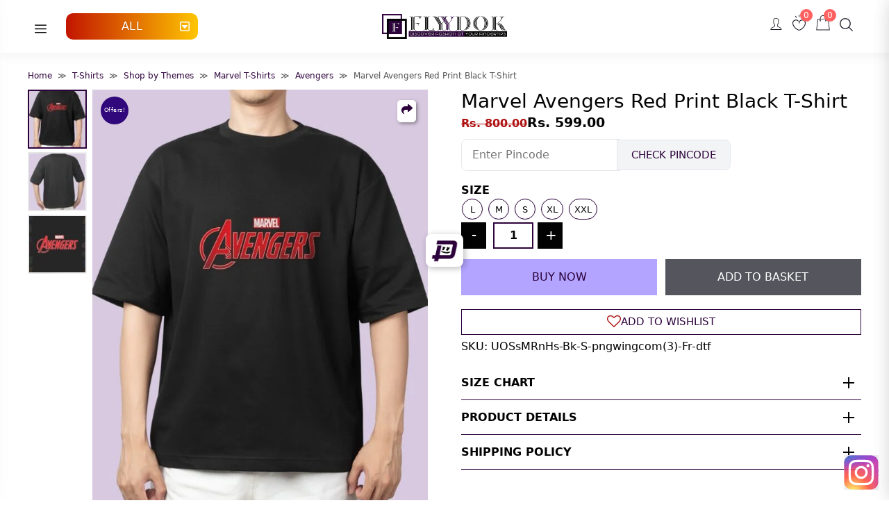

--- FILE ---
content_type: text/html; charset=UTF-8
request_url: https://flyydok.com/marvel-avengers-red-print-black-t-shirt/
body_size: 51008
content:
<!DOCTYPE html><html lang="en-GB" prefix="og: https://ogp.me/ns#" class="classic-verse all-verse-cookie"><head><meta charset=" UTF-8"><script>if(navigator.userAgent.match(/MSIE|Internet Explorer/i)||navigator.userAgent.match(/Trident\/7\..*?rv:11/i)){var href=document.location.href;if(!href.match(/[?&]nowprocket/)){if(href.indexOf("?")==-1){if(href.indexOf("#")==-1){document.location.href=href+"?nowprocket=1"}else{document.location.href=href.replace("#","?nowprocket=1#")}}else{if(href.indexOf("#")==-1){document.location.href=href+"&nowprocket=1"}else{document.location.href=href.replace("#","&nowprocket=1#")}}}}</script><script>(()=>{class RocketLazyLoadScripts{constructor(){this.v="2.0.4",this.userEvents=["keydown","keyup","mousedown","mouseup","mousemove","mouseover","mouseout","touchmove","touchstart","touchend","touchcancel","wheel","click","dblclick","input"],this.attributeEvents=["onblur","onclick","oncontextmenu","ondblclick","onfocus","onmousedown","onmouseenter","onmouseleave","onmousemove","onmouseout","onmouseover","onmouseup","onmousewheel","onscroll","onsubmit"]}async t(){this.i(),this.o(),/iP(ad|hone)/.test(navigator.userAgent)&&this.h(),this.u(),this.l(this),this.m(),this.k(this),this.p(this),this._(),await Promise.all([this.R(),this.L()]),this.lastBreath=Date.now(),this.S(this),this.P(),this.D(),this.O(),this.M(),await this.C(this.delayedScripts.normal),await this.C(this.delayedScripts.defer),await this.C(this.delayedScripts.async),await this.T(),await this.F(),await this.j(),await this.A(),window.dispatchEvent(new Event("rocket-allScriptsLoaded")),this.everythingLoaded=!0,this.lastTouchEnd&&await new Promise(t=>setTimeout(t,500-Date.now()+this.lastTouchEnd)),this.I(),this.H(),this.U(),this.W()}i(){this.CSPIssue=sessionStorage.getItem("rocketCSPIssue"),document.addEventListener("securitypolicyviolation",t=>{this.CSPIssue||"script-src-elem"!==t.violatedDirective||"data"!==t.blockedURI||(this.CSPIssue=!0,sessionStorage.setItem("rocketCSPIssue",!0))},{isRocket:!0})}o(){window.addEventListener("pageshow",t=>{this.persisted=t.persisted,this.realWindowLoadedFired=!0},{isRocket:!0}),window.addEventListener("pagehide",()=>{this.onFirstUserAction=null},{isRocket:!0})}h(){let t;function e(e){t=e}window.addEventListener("touchstart",e,{isRocket:!0}),window.addEventListener("touchend",function i(o){o.changedTouches[0]&&t.changedTouches[0]&&Math.abs(o.changedTouches[0].pageX-t.changedTouches[0].pageX)<10&&Math.abs(o.changedTouches[0].pageY-t.changedTouches[0].pageY)<10&&o.timeStamp-t.timeStamp<200&&(window.removeEventListener("touchstart",e,{isRocket:!0}),window.removeEventListener("touchend",i,{isRocket:!0}),"INPUT"===o.target.tagName&&"text"===o.target.type||(o.target.dispatchEvent(new TouchEvent("touchend",{target:o.target,bubbles:!0})),o.target.dispatchEvent(new MouseEvent("mouseover",{target:o.target,bubbles:!0})),o.target.dispatchEvent(new PointerEvent("click",{target:o.target,bubbles:!0,cancelable:!0,detail:1,clientX:o.changedTouches[0].clientX,clientY:o.changedTouches[0].clientY})),event.preventDefault()))},{isRocket:!0})}q(t){this.userActionTriggered||("mousemove"!==t.type||this.firstMousemoveIgnored?"keyup"===t.type||"mouseover"===t.type||"mouseout"===t.type||(this.userActionTriggered=!0,this.onFirstUserAction&&this.onFirstUserAction()):this.firstMousemoveIgnored=!0),"click"===t.type&&t.preventDefault(),t.stopPropagation(),t.stopImmediatePropagation(),"touchstart"===this.lastEvent&&"touchend"===t.type&&(this.lastTouchEnd=Date.now()),"click"===t.type&&(this.lastTouchEnd=0),this.lastEvent=t.type,t.composedPath&&t.composedPath()[0].getRootNode()instanceof ShadowRoot&&(t.rocketTarget=t.composedPath()[0]),this.savedUserEvents.push(t)}u(){this.savedUserEvents=[],this.userEventHandler=this.q.bind(this),this.userEvents.forEach(t=>window.addEventListener(t,this.userEventHandler,{passive:!1,isRocket:!0})),document.addEventListener("visibilitychange",this.userEventHandler,{isRocket:!0})}U(){this.userEvents.forEach(t=>window.removeEventListener(t,this.userEventHandler,{passive:!1,isRocket:!0})),document.removeEventListener("visibilitychange",this.userEventHandler,{isRocket:!0}),this.savedUserEvents.forEach(t=>{(t.rocketTarget||t.target).dispatchEvent(new window[t.constructor.name](t.type,t))})}m(){const t="return false",e=Array.from(this.attributeEvents,t=>"data-rocket-"+t),i="["+this.attributeEvents.join("],[")+"]",o="[data-rocket-"+this.attributeEvents.join("],[data-rocket-")+"]",s=(e,i,o)=>{o&&o!==t&&(e.setAttribute("data-rocket-"+i,o),e["rocket"+i]=new Function("event",o),e.setAttribute(i,t))};new MutationObserver(t=>{for(const n of t)"attributes"===n.type&&(n.attributeName.startsWith("data-rocket-")||this.everythingLoaded?n.attributeName.startsWith("data-rocket-")&&this.everythingLoaded&&this.N(n.target,n.attributeName.substring(12)):s(n.target,n.attributeName,n.target.getAttribute(n.attributeName))),"childList"===n.type&&n.addedNodes.forEach(t=>{if(t.nodeType===Node.ELEMENT_NODE)if(this.everythingLoaded)for(const i of[t,...t.querySelectorAll(o)])for(const t of i.getAttributeNames())e.includes(t)&&this.N(i,t.substring(12));else for(const e of[t,...t.querySelectorAll(i)])for(const t of e.getAttributeNames())this.attributeEvents.includes(t)&&s(e,t,e.getAttribute(t))})}).observe(document,{subtree:!0,childList:!0,attributeFilter:[...this.attributeEvents,...e]})}I(){this.attributeEvents.forEach(t=>{document.querySelectorAll("[data-rocket-"+t+"]").forEach(e=>{this.N(e,t)})})}N(t,e){const i=t.getAttribute("data-rocket-"+e);i&&(t.setAttribute(e,i),t.removeAttribute("data-rocket-"+e))}k(t){Object.defineProperty(HTMLElement.prototype,"onclick",{get(){return this.rocketonclick||null},set(e){this.rocketonclick=e,this.setAttribute(t.everythingLoaded?"onclick":"data-rocket-onclick","this.rocketonclick(event)")}})}S(t){function e(e,i){let o=e[i];e[i]=null,Object.defineProperty(e,i,{get:()=>o,set(s){t.everythingLoaded?o=s:e["rocket"+i]=o=s}})}e(document,"onreadystatechange"),e(window,"onload"),e(window,"onpageshow");try{Object.defineProperty(document,"readyState",{get:()=>t.rocketReadyState,set(e){t.rocketReadyState=e},configurable:!0}),document.readyState="loading"}catch(t){console.log("WPRocket DJE readyState conflict, bypassing")}}l(t){this.originalAddEventListener=EventTarget.prototype.addEventListener,this.originalRemoveEventListener=EventTarget.prototype.removeEventListener,this.savedEventListeners=[],EventTarget.prototype.addEventListener=function(e,i,o){o&&o.isRocket||!t.B(e,this)&&!t.userEvents.includes(e)||t.B(e,this)&&!t.userActionTriggered||e.startsWith("rocket-")||t.everythingLoaded?t.originalAddEventListener.call(this,e,i,o):(t.savedEventListeners.push({target:this,remove:!1,type:e,func:i,options:o}),"mouseenter"!==e&&"mouseleave"!==e||t.originalAddEventListener.call(this,e,t.savedUserEvents.push,o))},EventTarget.prototype.removeEventListener=function(e,i,o){o&&o.isRocket||!t.B(e,this)&&!t.userEvents.includes(e)||t.B(e,this)&&!t.userActionTriggered||e.startsWith("rocket-")||t.everythingLoaded?t.originalRemoveEventListener.call(this,e,i,o):t.savedEventListeners.push({target:this,remove:!0,type:e,func:i,options:o})}}J(t,e){this.savedEventListeners=this.savedEventListeners.filter(i=>{let o=i.type,s=i.target||window;return e!==o||t!==s||(this.B(o,s)&&(i.type="rocket-"+o),this.$(i),!1)})}H(){EventTarget.prototype.addEventListener=this.originalAddEventListener,EventTarget.prototype.removeEventListener=this.originalRemoveEventListener,this.savedEventListeners.forEach(t=>this.$(t))}$(t){t.remove?this.originalRemoveEventListener.call(t.target,t.type,t.func,t.options):this.originalAddEventListener.call(t.target,t.type,t.func,t.options)}p(t){let e;function i(e){return t.everythingLoaded?e:e.split(" ").map(t=>"load"===t||t.startsWith("load.")?"rocket-jquery-load":t).join(" ")}function o(o){function s(e){const s=o.fn[e];o.fn[e]=o.fn.init.prototype[e]=function(){return this[0]===window&&t.userActionTriggered&&("string"==typeof arguments[0]||arguments[0]instanceof String?arguments[0]=i(arguments[0]):"object"==typeof arguments[0]&&Object.keys(arguments[0]).forEach(t=>{const e=arguments[0][t];delete arguments[0][t],arguments[0][i(t)]=e})),s.apply(this,arguments),this}}if(o&&o.fn&&!t.allJQueries.includes(o)){const e={DOMContentLoaded:[],"rocket-DOMContentLoaded":[]};for(const t in e)document.addEventListener(t,()=>{e[t].forEach(t=>t())},{isRocket:!0});o.fn.ready=o.fn.init.prototype.ready=function(i){function s(){parseInt(o.fn.jquery)>2?setTimeout(()=>i.bind(document)(o)):i.bind(document)(o)}return"function"==typeof i&&(t.realDomReadyFired?!t.userActionTriggered||t.fauxDomReadyFired?s():e["rocket-DOMContentLoaded"].push(s):e.DOMContentLoaded.push(s)),o([])},s("on"),s("one"),s("off"),t.allJQueries.push(o)}e=o}t.allJQueries=[],o(window.jQuery),Object.defineProperty(window,"jQuery",{get:()=>e,set(t){o(t)}})}P(){const t=new Map;document.write=document.writeln=function(e){const i=document.currentScript,o=document.createRange(),s=i.parentElement;let n=t.get(i);void 0===n&&(n=i.nextSibling,t.set(i,n));const c=document.createDocumentFragment();o.setStart(c,0),c.appendChild(o.createContextualFragment(e)),s.insertBefore(c,n)}}async R(){return new Promise(t=>{this.userActionTriggered?t():this.onFirstUserAction=t})}async L(){return new Promise(t=>{document.addEventListener("DOMContentLoaded",()=>{this.realDomReadyFired=!0,t()},{isRocket:!0})})}async j(){return this.realWindowLoadedFired?Promise.resolve():new Promise(t=>{window.addEventListener("load",t,{isRocket:!0})})}M(){this.pendingScripts=[];this.scriptsMutationObserver=new MutationObserver(t=>{for(const e of t)e.addedNodes.forEach(t=>{"SCRIPT"!==t.tagName||t.noModule||t.isWPRocket||this.pendingScripts.push({script:t,promise:new Promise(e=>{const i=()=>{const i=this.pendingScripts.findIndex(e=>e.script===t);i>=0&&this.pendingScripts.splice(i,1),e()};t.addEventListener("load",i,{isRocket:!0}),t.addEventListener("error",i,{isRocket:!0}),setTimeout(i,1e3)})})})}),this.scriptsMutationObserver.observe(document,{childList:!0,subtree:!0})}async F(){await this.X(),this.pendingScripts.length?(await this.pendingScripts[0].promise,await this.F()):this.scriptsMutationObserver.disconnect()}D(){this.delayedScripts={normal:[],async:[],defer:[]},document.querySelectorAll("script[type$=rocketlazyloadscript]").forEach(t=>{t.hasAttribute("data-rocket-src")?t.hasAttribute("async")&&!1!==t.async?this.delayedScripts.async.push(t):t.hasAttribute("defer")&&!1!==t.defer||"module"===t.getAttribute("data-rocket-type")?this.delayedScripts.defer.push(t):this.delayedScripts.normal.push(t):this.delayedScripts.normal.push(t)})}async _(){await this.L();let t=[];document.querySelectorAll("script[type$=rocketlazyloadscript][data-rocket-src]").forEach(e=>{let i=e.getAttribute("data-rocket-src");if(i&&!i.startsWith("data:")){i.startsWith("//")&&(i=location.protocol+i);try{const o=new URL(i).origin;o!==location.origin&&t.push({src:o,crossOrigin:e.crossOrigin||"module"===e.getAttribute("data-rocket-type")})}catch(t){}}}),t=[...new Map(t.map(t=>[JSON.stringify(t),t])).values()],this.Y(t,"preconnect")}async G(t){if(await this.K(),!0!==t.noModule||!("noModule"in HTMLScriptElement.prototype))return new Promise(e=>{let i;function o(){(i||t).setAttribute("data-rocket-status","executed"),e()}try{if(navigator.userAgent.includes("Firefox/")||""===navigator.vendor||this.CSPIssue)i=document.createElement("script"),[...t.attributes].forEach(t=>{let e=t.nodeName;"type"!==e&&("data-rocket-type"===e&&(e="type"),"data-rocket-src"===e&&(e="src"),i.setAttribute(e,t.nodeValue))}),t.text&&(i.text=t.text),t.nonce&&(i.nonce=t.nonce),i.hasAttribute("src")?(i.addEventListener("load",o,{isRocket:!0}),i.addEventListener("error",()=>{i.setAttribute("data-rocket-status","failed-network"),e()},{isRocket:!0}),setTimeout(()=>{i.isConnected||e()},1)):(i.text=t.text,o()),i.isWPRocket=!0,t.parentNode.replaceChild(i,t);else{const i=t.getAttribute("data-rocket-type"),s=t.getAttribute("data-rocket-src");i?(t.type=i,t.removeAttribute("data-rocket-type")):t.removeAttribute("type"),t.addEventListener("load",o,{isRocket:!0}),t.addEventListener("error",i=>{this.CSPIssue&&i.target.src.startsWith("data:")?(console.log("WPRocket: CSP fallback activated"),t.removeAttribute("src"),this.G(t).then(e)):(t.setAttribute("data-rocket-status","failed-network"),e())},{isRocket:!0}),s?(t.fetchPriority="high",t.removeAttribute("data-rocket-src"),t.src=s):t.src="data:text/javascript;base64,"+window.btoa(unescape(encodeURIComponent(t.text)))}}catch(i){t.setAttribute("data-rocket-status","failed-transform"),e()}});t.setAttribute("data-rocket-status","skipped")}async C(t){const e=t.shift();return e?(e.isConnected&&await this.G(e),this.C(t)):Promise.resolve()}O(){this.Y([...this.delayedScripts.normal,...this.delayedScripts.defer,...this.delayedScripts.async],"preload")}Y(t,e){this.trash=this.trash||[];let i=!0;var o=document.createDocumentFragment();t.forEach(t=>{const s=t.getAttribute&&t.getAttribute("data-rocket-src")||t.src;if(s&&!s.startsWith("data:")){const n=document.createElement("link");n.href=s,n.rel=e,"preconnect"!==e&&(n.as="script",n.fetchPriority=i?"high":"low"),t.getAttribute&&"module"===t.getAttribute("data-rocket-type")&&(n.crossOrigin=!0),t.crossOrigin&&(n.crossOrigin=t.crossOrigin),t.integrity&&(n.integrity=t.integrity),t.nonce&&(n.nonce=t.nonce),o.appendChild(n),this.trash.push(n),i=!1}}),document.head.appendChild(o)}W(){this.trash.forEach(t=>t.remove())}async T(){try{document.readyState="interactive"}catch(t){}this.fauxDomReadyFired=!0;try{await this.K(),this.J(document,"readystatechange"),document.dispatchEvent(new Event("rocket-readystatechange")),await this.K(),document.rocketonreadystatechange&&document.rocketonreadystatechange(),await this.K(),this.J(document,"DOMContentLoaded"),document.dispatchEvent(new Event("rocket-DOMContentLoaded")),await this.K(),this.J(window,"DOMContentLoaded"),window.dispatchEvent(new Event("rocket-DOMContentLoaded"))}catch(t){console.error(t)}}async A(){try{document.readyState="complete"}catch(t){}try{await this.K(),this.J(document,"readystatechange"),document.dispatchEvent(new Event("rocket-readystatechange")),await this.K(),document.rocketonreadystatechange&&document.rocketonreadystatechange(),await this.K(),this.J(window,"load"),window.dispatchEvent(new Event("rocket-load")),await this.K(),window.rocketonload&&window.rocketonload(),await this.K(),this.allJQueries.forEach(t=>t(window).trigger("rocket-jquery-load")),await this.K(),this.J(window,"pageshow");const t=new Event("rocket-pageshow");t.persisted=this.persisted,window.dispatchEvent(t),await this.K(),window.rocketonpageshow&&window.rocketonpageshow({persisted:this.persisted})}catch(t){console.error(t)}}async K(){Date.now()-this.lastBreath>45&&(await this.X(),this.lastBreath=Date.now())}async X(){return document.hidden?new Promise(t=>setTimeout(t)):new Promise(t=>requestAnimationFrame(t))}B(t,e){return e===document&&"readystatechange"===t||(e===document&&"DOMContentLoaded"===t||(e===window&&"DOMContentLoaded"===t||(e===window&&"load"===t||e===window&&"pageshow"===t)))}static run(){(new RocketLazyLoadScripts).t()}}RocketLazyLoadScripts.run()})();</script>
<meta name="viewport" content="width=device-width, initial-scale=1"><title>Marvel Avengers Red Print Black T-Shirt - FlyyDok</title><meta name="description" content="Fabric: 100% Cotton GSM: 180 GSM T-Shirt Available: In All Size Colors: Black Print: DTF Unisex Style Pre Shrunk Lycra Ribbed Neck Regular Fit No Minimums Free Shipping"/><meta name="robots" content="follow, index, max-snippet:-1, max-video-preview:-1, max-image-preview:large"/><link rel="canonical" href="https://flyydok.com/marvel-avengers-red-print-black-t-shirt/" /><meta property="og:locale" content="en_GB" /><meta property="og:type" content="product" /><meta property="og:title" content="Marvel Avengers Red Print Black T-Shirt - FlyyDok" /><meta property="og:description" content="Fabric: 100% Cotton GSM: 180 GSM T-Shirt Available: In All Size Colors: Black Print: DTF Unisex Style Pre Shrunk Lycra Ribbed Neck Regular Fit No Minimums Free Shipping" /><meta property="og:url" content="https://flyydok.com/marvel-avengers-red-print-black-t-shirt/" /><meta property="og:site_name" content="FlyyDok" /><meta property="og:updated_time" content="2025-09-16T03:41:17+01:00" /><meta property="og:image" content="https://flyydok.com/wp-content/uploads/2023/12/Marvel-Avengers-Red-Print-Black-T-Shirt.jpg" /><meta property="og:image:secure_url" content="https://flyydok.com/wp-content/uploads/2023/12/Marvel-Avengers-Red-Print-Black-T-Shirt.jpg" /><meta property="og:image:width" content="1072" /><meta property="og:image:height" content="1440" /><meta property="og:image:alt" content="Marvel Avengers Red Print Black T-Shirt" /><meta property="og:image:type" content="image/jpeg" /><meta property="product:availability" content="instock" /><meta name="twitter:card" content="summary_large_image" /><meta name="twitter:title" content="Marvel Avengers Red Print Black T-Shirt - FlyyDok" /><meta name="twitter:description" content="Fabric: 100% Cotton GSM: 180 GSM T-Shirt Available: In All Size Colors: Black Print: DTF Unisex Style Pre Shrunk Lycra Ribbed Neck Regular Fit No Minimums Free Shipping" /><meta name="twitter:site" content="@twitter:flyydok" /><meta name="twitter:creator" content="@twitter:flyydok" /><meta name="twitter:image" content="https://flyydok.com/wp-content/uploads/2023/12/Marvel-Avengers-Red-Print-Black-T-Shirt.jpg" /><meta name="twitter:label1" content="Price" /><meta name="twitter:data1" content="Rs. 599.00" /><meta name="twitter:label2" content="Availability" /><meta name="twitter:data2" content="In stock" />
<script type="application/ld+json" class="rank-math-schema-pro">{"@context":"https://schema.org","@graph":[{"@type":["Corporation","Organization"],"@id":"https://flyydok.com/#organization","name":"FlyyDok Fashion","url":"https://flyydok.com","sameAs":["https://www.facebook.com/flyydok","https://twitter.com/twitter:flyydok"],"logo":{"@type":"ImageObject","@id":"https://flyydok.com/#logo","url":"https://flyydok.com/wp-content/uploads/2023/06/flyydok-logo.png","contentUrl":"https://flyydok.com/wp-content/uploads/2023/06/flyydok-logo.png","caption":"FlyyDok","inLanguage":"en-GB","width":"617","height":"123"}},{"@type":"WebSite","@id":"https://flyydok.com/#website","url":"https://flyydok.com","name":"FlyyDok","alternateName":"FlyyDok Fashion","publisher":{"@id":"https://flyydok.com/#organization"},"inLanguage":"en-GB"},{"@type":"ImageObject","@id":"https://flyydok.com/wp-content/uploads/2023/12/Marvel-Avengers-Red-Print-Black-T-Shirt.jpg","url":"https://flyydok.com/wp-content/uploads/2023/12/Marvel-Avengers-Red-Print-Black-T-Shirt.jpg","width":"1072","height":"1440","caption":"Marvel Avengers Red Print Black T-Shirt","inLanguage":"en-GB"},{"@type":"ItemPage","@id":"https://flyydok.com/marvel-avengers-red-print-black-t-shirt/#webpage","url":"https://flyydok.com/marvel-avengers-red-print-black-t-shirt/","name":"Marvel Avengers Red Print Black T-Shirt - FlyyDok","datePublished":"2023-12-05T17:51:56+00:00","dateModified":"2025-09-16T03:41:17+01:00","isPartOf":{"@id":"https://flyydok.com/#website"},"primaryImageOfPage":{"@id":"https://flyydok.com/wp-content/uploads/2023/12/Marvel-Avengers-Red-Print-Black-T-Shirt.jpg"},"inLanguage":"en-GB"},{"@type":"Product","name":"Marvel Avengers Red Print Black T-Shirt - FlyyDok","description":"Marvel Avengers Red Print Black T-Shirt. Fabric: 100% Cotton GSM: 180 GSM T-Shirt Available: In All Size Colors: Black Print: DTF Unisex Style Pre Shrunk Lycra Ribbed Neck Regular Fit No Minimums Free Shipping","sku":"UOSsMRnHs-Bk-S-pngwingcom(3)-Fr-dtf","category":"T-Shirts &gt; Shop by Themes &gt; Marvel T-Shirts &gt; Avengers","mainEntityOfPage":{"@id":"https://flyydok.com/marvel-avengers-red-print-black-t-shirt/#webpage"},"image":[{"@type":"ImageObject","url":"https://flyydok.com/wp-content/uploads/2023/12/Marvel-Avengers-Red-Print-Black-T-Shirt.jpg","height":"1440","width":"1072"},{"@type":"ImageObject","url":"https://flyydok.com/wp-content/uploads/2023/12/FlyyDok-Oversized-Black-T-Shirt-back-3.jpg","height":"1440","width":"1072"},{"@type":"ImageObject","url":"https://flyydok.com/wp-content/uploads/2023/12/Marvel-Avengers-Red-Print-Black-T-Shirt-Logo.jpg","height":"1440","width":"1072"}],"offers":{"@type":"Offer","url":"https://flyydok.com/marvel-avengers-red-print-black-t-shirt/","sku":"UOSsMRnHs-Bk-S-pngwingcom(3)-Fr-dtf","price":"599.00","priceCurrency":"INR","priceValidUntil":"2027-12-31","seller":{"@type":"Organization","@id":"https://flyydok.com/","name":"FlyyDok","url":"https://flyydok.com","logo":"https://flyydok.com/wp-content/uploads/2023/06/flyydok-logo.png"},"availability":"http://schema.org/InStock"},"@id":"https://flyydok.com/marvel-avengers-red-print-black-t-shirt/#richSnippet"}]}</script><link rel='dns-prefetch' href='//capi-automation.s3.us-east-2.amazonaws.com' /><link rel="alternate" type="application/rss+xml" title="FlyyDok &raquo; Feed" href="https://flyydok.com/feed/" /><link rel="alternate" type="application/rss+xml" title="FlyyDok &raquo; Comments Feed" href="https://flyydok.com/comments/feed/" /><link rel="alternate" type="application/rss+xml" title="FlyyDok &raquo; Marvel Avengers Red Print Black T-Shirt Comments Feed" href="https://flyydok.com/marvel-avengers-red-print-black-t-shirt/feed/" /><link rel="alternate" title="oEmbed (JSON)" type="application/json+oembed" href="https://flyydok.com/wp-json/oembed/1.0/embed?url=https%3A%2F%2Fflyydok.com%2Fmarvel-avengers-red-print-black-t-shirt%2F" /><link rel="alternate" title="oEmbed (XML)" type="text/xml+oembed" href="https://flyydok.com/wp-json/oembed/1.0/embed?url=https%3A%2F%2Fflyydok.com%2Fmarvel-avengers-red-print-black-t-shirt%2F&#038;format=xml" /><style id='wp-img-auto-sizes-contain-inline-css'>img:is([sizes=auto i],[sizes^="auto," i]){contain-intrinsic-size:3000px 1500px}</style><link rel='stylesheet' id='photoswipe-css' href='https://flyydok.com/wp-content/plugins/woocommerce/assets/css/photoswipe/photoswipe.min.css?ver=10.4.3' media='all' /><link rel='stylesheet' id='photoswipe-default-skin-css' href='https://flyydok.com/wp-content/plugins/woocommerce/assets/css/photoswipe/default-skin/default-skin.min.css?ver=10.4.3' media='all' /><link data-minify="1" rel='stylesheet' id='woocommerce-layout-css' href='https://flyydok.com/wp-content/cache/min/1/wp-content/plugins/woocommerce/assets/css/woocommerce-layout.css?ver=1768917149' media='all' /><link data-minify="1" rel='stylesheet' id='woocommerce-smallscreen-css' href='https://flyydok.com/wp-content/cache/min/1/wp-content/plugins/woocommerce/assets/css/woocommerce-smallscreen.css?ver=1768917149' media='only screen and (max-width: 768px)' /><link data-minify="1" rel='stylesheet' id='woocommerce-general-css' href='https://flyydok.com/wp-content/cache/min/1/wp-content/plugins/woocommerce/assets/css/woocommerce.css?ver=1768917149' media='all' /><style id='woocommerce-general-inline-css'>.woocommerce .page-header-image-single{display:none;}.woocommerce .entry-content,.woocommerce .product .entry-summary{margin-top:0;}.related.products{clear:both;}.checkout-subscribe-prompt.clear{visibility:visible;height:initial;width:initial;}@media (max-width:5120px){.woocommerce .woocommerce-ordering select{max-width:100%;}}</style><style id='woocommerce-inline-inline-css'>.woocommerce form .form-row .required{visibility:visible;}</style><link data-minify="1" rel='stylesheet' id='wt-woocommerce-related-products-css' href='https://flyydok.com/wp-content/cache/min/1/wp-content/plugins/wt-woocommerce-related-products/public/css/custom-related-products-public.css?ver=1768917149' media='all' /><link rel='stylesheet' id='woo-variation-swatches-css' href='https://flyydok.com/wp-content/plugins/woo-variation-swatches/assets/css/frontend.min.css?ver=1763083839' media='all' /><style id='woo-variation-swatches-inline-css'>:root{--wvs-tick:url("data:image/svg+xml;utf8,%3Csvg filter='drop-shadow(0px 0px 2px rgb(0 0 0 / .8))' xmlns='http://www.w3.org/2000/svg' viewBox='0 0 30 30'%3E%3Cpath fill='none' stroke='%23ffffff' stroke-linecap='round' stroke-linejoin='round' stroke-width='4' d='M4 16L11 23 27 7'/%3E%3C/svg%3E");--wvs-cross:url("data:image/svg+xml;utf8,%3Csvg filter='drop-shadow(0px 0px 5px rgb(255 255 255 / .6))' xmlns='http://www.w3.org/2000/svg' width='72px' height='72px' viewBox='0 0 24 24'%3E%3Cpath fill='none' stroke='%23ff0000' stroke-linecap='round' stroke-width='0.6' d='M5 5L19 19M19 5L5 19'/%3E%3C/svg%3E");--wvs-single-product-item-width:30px;--wvs-single-product-item-height:30px;--wvs-single-product-item-font-size:16px}</style><link data-minify="1" rel='stylesheet' id='wpcbn-frontend-css' href='https://flyydok.com/wp-content/cache/min/1/wp-content/plugins/wpc-buy-now-button/assets/css/frontend.css?ver=1768917149' media='all' /><link data-minify="1" rel='stylesheet' id='xoo-ml-select2-css' href='https://flyydok.com/wp-content/cache/min/1/wp-content/plugins/mobile-login-woocommerce/library/select2/select2.css?ver=1768917149' media='all' /><link data-minify="1" rel='stylesheet' id='xoo-ml-style-css' href='https://flyydok.com/wp-content/cache/min/1/wp-content/plugins/mobile-login-woocommerce/assets/css/xoo-ml-style.css?ver=1768917149' media='all' /><style id='xoo-ml-style-inline-css'>.xoo-el-form-login{display:none;}</style><link rel='stylesheet' id='generate-comments-css' href='https://flyydok.com/wp-content/themes/flyydok/assets/css/components/comments.min.css?ver=3.3.0' media='all' /><link rel='stylesheet' id='generate-style-css' href='https://flyydok.com/wp-content/themes/flyydok/assets/css/main.min.css?ver=3.3.0' media='all' /><style id='generate-style-inline-css'>body{background-color:var(--base-3);color:var(--contrast);}a{color:var(--accent);}a:hover,a:focus,a:active{color:var(--contrast);}.grid-container{max-width:1366px;}.wp-block-group__inner-container{max-width:1366px;margin-left:auto;margin-right:auto;}.site-header .header-image{width:180px;}:root{--contrast:#040303;--contrast-2:#191825;--contrast-3:#464646;--base:#f1f6f5;--base-2:#f7f8f9;--base-3:#ffffff;--accent:#2d033b;}:root .has-contrast-color{color:var(--contrast);}:root .has-contrast-background-color{background-color:var(--contrast);}:root .has-contrast-2-color{color:var(--contrast-2);}:root .has-contrast-2-background-color{background-color:var(--contrast-2);}:root .has-contrast-3-color{color:var(--contrast-3);}:root .has-contrast-3-background-color{background-color:var(--contrast-3);}:root .has-base-color{color:var(--base);}:root .has-base-background-color{background-color:var(--base);}:root .has-base-2-color{color:var(--base-2);}:root .has-base-2-background-color{background-color:var(--base-2);}:root .has-base-3-color{color:var(--base-3);}:root .has-base-3-background-color{background-color:var(--base-3);}:root .has-accent-color{color:var(--accent);}:root .has-accent-background-color{background-color:var(--accent);}.top-bar{background-color:#636363;color:#ffffff;}.top-bar a{color:#ffffff;}.top-bar a:hover{color:#303030;}.site-header{background-color:var(--base-3);}.main-title a,.main-title a:hover{color:var(--contrast);}.site-description{color:var(--contrast-2);}.main-navigation,.main-navigation ul ul{background-color:var(--base-3);}.main-navigation .main-nav ul li a,.main-navigation .menu-toggle,.main-navigation .menu-bar-items{color:var(--contrast);}.main-navigation .main-nav ul li:not([class*="current-menu-"]):hover>a,.main-navigation .main-nav ul li:not([class*="current-menu-"]):focus>a,.main-navigation .main-nav ul li.sfHover:not([class*="current-menu-"])>a,.main-navigation .menu-bar-item:hover>a,.main-navigation .menu-bar-item.sfHover>a{color:var(--accent);}button.menu-toggle:hover,button.menu-toggle:focus{color:var(--contrast);}.main-navigation .main-nav ul li[class*="current-menu-"]>a{color:var(--accent);}.navigation-search input[type="search"],.navigation-search input[type="search"]:active,.navigation-search input[type="search"]:focus,.main-navigation .main-nav ul li.search-item.active>a,.main-navigation .menu-bar-items .search-item.active>a{color:var(--accent);}.main-navigation ul ul{background-color:var(--base);}.separate-containers .inside-article,.separate-containers .comments-area,.separate-containers .page-header,.one-container .container,.separate-containers .paging-navigation,.inside-page-header{background-color:var(--base-3);}.entry-title a{color:var(--contrast);}.entry-title a:hover{color:var(--contrast-2);}.entry-meta{color:var(--contrast-2);}.sidebar .widget{background-color:var(--base-3);}.footer-widgets{background-color:var(--base-3);}.site-info{background-color:var(--base-3);}input[type="text"],input[type="email"],input[type="url"],input[type="password"],input[type="search"],input[type="tel"],input[type="number"],textarea,select{color:var(--contrast);background-color:var(--base-2);border-color:var(--base);}input[type="text"]:focus,input[type="email"]:focus,input[type="url"]:focus,input[type="password"]:focus,input[type="search"]:focus,input[type="tel"]:focus,input[type="number"]:focus,textarea:focus,select:focus{color:var(--contrast);background-color:var(--base-2);border-color:var(--contrast-3);}button,html input[type="button"],input[type="reset"],input[type="submit"],a.button,a.wp-block-button__link:not(.has-background){color:#ffffff;background-color:#55555e;}button:hover,html input[type="button"]:hover,input[type="reset"]:hover,input[type="submit"]:hover,a.button:hover,button:focus,html input[type="button"]:focus,input[type="reset"]:focus,input[type="submit"]:focus,a.button:focus,a.wp-block-button__link:not(.has-background):active,a.wp-block-button__link:not(.has-background):focus,a.wp-block-button__link:not(.has-background):hover{color:#ffffff;background-color:#3f4047;}a.generate-back-to-top{background-color:rgba( 0,0,0,0.4 );color:#ffffff;}a.generate-back-to-top:hover,a.generate-back-to-top:focus{background-color:rgba( 0,0,0,0.6 );color:#ffffff;}:root{--gp-search-modal-bg-color:var(--base-3);--gp-search-modal-text-color:var(--contrast);--gp-search-modal-overlay-bg-color:rgba(0,0,0,0.2);}@media (max-width:5120px){.main-navigation .menu-bar-item:hover>a,.main-navigation .menu-bar-item.sfHover>a{background:none;color:var(--contrast);}}.nav-below-header .main-navigation .inside-navigation.grid-container,.nav-above-header .main-navigation .inside-navigation.grid-container{padding:0px 20px 0px 20px;}.site-main .wp-block-group__inner-container{padding:40px;}.separate-containers .paging-navigation{padding-top:20px;padding-bottom:20px;}.entry-content .alignwide,body:not(.no-sidebar) .entry-content .alignfull{margin-left:-40px;width:calc(100%+80px);max-width:calc(100%+80px);}.rtl .menu-item-has-children .dropdown-menu-toggle{padding-left:20px;}.rtl .main-navigation .main-nav ul li.menu-item-has-children>a{padding-right:20px;}@media (max-width:5120px){.inside-site-info{padding:30px;}.site-main .wp-block-group__inner-container{padding:30px;}.inside-top-bar{padding-right:30px;padding-left:30px;}.footer-widgets-container{padding-top:30px;padding-right:30px;padding-bottom:30px;padding-left:30px;}.inside-site-info{padding-right:30px;padding-left:30px;}.entry-content .alignwide,body:not(.no-sidebar) .entry-content .alignfull{margin-left:-30px;width:calc(100%+60px);max-width:calc(100%+60px);}.one-container .site-main .paging-navigation{margin-bottom:20px;}}.is-right-sidebar{width:30%;}.is-left-sidebar{width:30%;}@media (max-width:5120px){.main-navigation .menu-toggle,.sidebar-nav-mobile:not(#sticky-placeholder){display:block;}.main-navigation ul,.gen-sidebar-nav,.main-navigation:not(.slideout-navigation):not(.toggled) .main-nav>ul,.has-inline-mobile-toggle #site-navigation .inside-navigation>*:not(.navigation-search):not(.main-nav){display:none;}.nav-align-right .inside-navigation,.nav-align-center .inside-navigation{justify-content:space-between;}.has-inline-mobile-toggle .mobile-menu-control-wrapper{display:flex;flex-wrap:wrap;}.has-inline-mobile-toggle .header-widget,.has-inline-mobile-toggle #site-navigation{flex-basis:100%;}.nav-float-left .has-inline-mobile-toggle #site-navigation{order:10;}}</style><link data-minify="1" rel='stylesheet' id='custom-style-css' href='https://flyydok.com/wp-content/cache/min/1/wp-content/themes/flyydok/assets/css/custom-style.css?ver=1768917149' media='all' /><style id='rocket-lazyload-inline-css'>.rll-youtube-player{position:relative;padding-bottom:56.23%;height:0;overflow:hidden;max-width:100%;}.rll-youtube-player:focus-within{outline:2px solid currentColor;outline-offset:5px;}.rll-youtube-player iframe{position:absolute;top:0;left:0;width:100%;height:100%;z-index:100;background:0 0}.rll-youtube-player img{bottom:0;display:block;left:0;margin:auto;max-width:100%;width:100%;position:absolute;right:0;top:0;border:none;height:auto;-webkit-transition:.4s all;-moz-transition:.4s all;transition:.4s all}.rll-youtube-player img:hover{-webkit-filter:brightness(75%)}.rll-youtube-player .play{height:100%;width:100%;left:0;top:0;position:absolute;background:url(https://flyydok.com/wp-content/plugins/wp-rocket/assets/img/youtube.png) no-repeat center;background-color:transparent !important;cursor:pointer;border:none;}.wp-embed-responsive .wp-has-aspect-ratio .rll-youtube-player{position:absolute;padding-bottom:0;width:100%;height:100%;top:0;bottom:0;left:0;right:0}</style>
<script src="https://flyydok.com/wp-includes/js/jquery/jquery.min.js?ver=3.7.1" id="jquery-core-js"></script>
<script src="https://flyydok.com/wp-includes/js/jquery/jquery-migrate.min.js?ver=3.4.1" id="jquery-migrate-js"></script>
<script type="rocketlazyloadscript" data-minify="1" data-rocket-src="https://flyydok.com/wp-content/cache/min/1/wp-content/plugins/mobile-login-woocommerce/library/select2/select2.js?ver=1768917149" id="xoo-ml-select2-js" defer data-wp-strategy="defer"></script>
<script src="https://flyydok.com/wp-content/plugins/woocommerce/assets/js/jquery-blockui/jquery.blockUI.min.js?ver=2.7.0-wc.10.4.3" id="wc-jquery-blockui-js" data-wp-strategy="defer"></script>
<script id="wc-add-to-cart-js-extra">
var wc_add_to_cart_params = {"ajax_url":"/wp-admin/admin-ajax.php","wc_ajax_url":"/?wc-ajax=%%endpoint%%","i18n_view_cart":"View basket","cart_url":"https://flyydok.com/cart/","is_cart":"","cart_redirect_after_add":"no"};
//# sourceURL=wc-add-to-cart-js-extra
</script>
<script type="rocketlazyloadscript" data-rocket-src="https://flyydok.com/wp-content/plugins/woocommerce/assets/js/frontend/add-to-cart.min.js?ver=10.4.3" id="wc-add-to-cart-js" defer data-wp-strategy="defer"></script>
<script src="https://flyydok.com/wp-content/plugins/woocommerce/assets/js/zoom/jquery.zoom.min.js?ver=1.7.21-wc.10.4.3" id="wc-zoom-js" defer data-wp-strategy="defer"></script>
<script src="https://flyydok.com/wp-content/plugins/woocommerce/assets/js/flexslider/jquery.flexslider.min.js?ver=2.7.2-wc.10.4.3" id="wc-flexslider-js" defer data-wp-strategy="defer"></script>
<script src="https://flyydok.com/wp-content/plugins/woocommerce/assets/js/photoswipe/photoswipe.min.js?ver=4.1.1-wc.10.4.3" id="wc-photoswipe-js" defer data-wp-strategy="defer"></script>
<script src="https://flyydok.com/wp-content/plugins/woocommerce/assets/js/photoswipe/photoswipe-ui-default.min.js?ver=4.1.1-wc.10.4.3" id="wc-photoswipe-ui-default-js" defer data-wp-strategy="defer"></script>
<script id="wc-single-product-js-extra">
var wc_single_product_params = {"i18n_required_rating_text":"Please select a rating","i18n_rating_options":["1 of 5 stars","2 of 5 stars","3 of 5 stars","4 of 5 stars","5 of 5 stars"],"i18n_product_gallery_trigger_text":"View full-screen image gallery","review_rating_required":"yes","flexslider":{"rtl":false,"animation":"slide","smoothHeight":true,"directionNav":false,"controlNav":"thumbnails","slideshow":false,"animationSpeed":500,"animationLoop":false,"allowOneSlide":false},"zoom_enabled":"1","zoom_options":[],"photoswipe_enabled":"1","photoswipe_options":{"shareEl":false,"closeOnScroll":false,"history":false,"hideAnimationDuration":0,"showAnimationDuration":0},"flexslider_enabled":"1"};
//# sourceURL=wc-single-product-js-extra
</script>
<script src="https://flyydok.com/wp-content/plugins/woocommerce/assets/js/frontend/single-product.min.js?ver=10.4.3" id="wc-single-product-js" defer data-wp-strategy="defer"></script>
<script type="rocketlazyloadscript" data-rocket-src="https://flyydok.com/wp-content/plugins/woocommerce/assets/js/js-cookie/js.cookie.min.js?ver=2.1.4-wc.10.4.3" id="wc-js-cookie-js" defer data-wp-strategy="defer"></script>
<script id="woocommerce-js-extra">
var woocommerce_params = {"ajax_url":"/wp-admin/admin-ajax.php","wc_ajax_url":"/?wc-ajax=%%endpoint%%","i18n_password_show":"Show password","i18n_password_hide":"Hide password"};
//# sourceURL=woocommerce-js-extra
</script>
<script type="rocketlazyloadscript" data-rocket-src="https://flyydok.com/wp-content/plugins/woocommerce/assets/js/frontend/woocommerce.min.js?ver=10.4.3" id="woocommerce-js" defer data-wp-strategy="defer"></script>
<script type="rocketlazyloadscript" data-minify="1" data-rocket-src="https://flyydok.com/wp-content/cache/min/1/wp-content/plugins/wt-woocommerce-related-products/public/js/custom-related-products-public.js?ver=1768917149" id="wt-woocommerce-related-products-js"></script>
<link rel="https://api.w.org/" href="https://flyydok.com/wp-json/" /><link rel="alternate" title="JSON" type="application/json" href="https://flyydok.com/wp-json/wp/v2/product/726" /><link rel="EditURI" type="application/rsd+xml" title="RSD" href="https://flyydok.com/xmlrpc.php?rsd" /><meta name="generator" content="WordPress 6.9" /><link rel='shortlink' href='https://flyydok.com/?p=726' /><style></style><style>.lmp_load_more_button.br_lmp_button_settings .lmp_button:hover{background-color:#9999ff!important;color:#111111!important;}.lmp_load_more_button.br_lmp_prev_settings .lmp_button:hover{background-color:#9999ff!important;color:#111111!important;}li.product.lazy,.berocket_lgv_additional_data.lazy{opacity:0;}</style><meta name="google-site-verification" content="o_8k0Owynj1mSqNLgxYpQ-SeuPGW9gBW85Ihhly9nGg" /><noscript><style>.woocommerce-product-gallery{opacity:1 !important;}</style></noscript>
<script type="rocketlazyloadscript" data-rocket-type="text/javascript">
				!function(f,b,e,v,n,t,s){if(f.fbq)return;n=f.fbq=function(){n.callMethod?
					n.callMethod.apply(n,arguments):n.queue.push(arguments)};if(!f._fbq)f._fbq=n;
					n.push=n;n.loaded=!0;n.version='2.0';n.queue=[];t=b.createElement(e);t.async=!0;
					t.src=v;s=b.getElementsByTagName(e)[0];s.parentNode.insertBefore(t,s)}(window,
					document,'script','https://connect.facebook.net/en_US/fbevents.js');
			</script>
<script type="rocketlazyloadscript" data-rocket-type="text/javascript">

				fbq('init', '351194481327704', {}, {
    "agent": "woocommerce_0-10.4.3-3.5.15"
});

				document.addEventListener( 'DOMContentLoaded', function() {
					// Insert placeholder for events injected when a product is added to the cart through AJAX.
					document.body.insertAdjacentHTML( 'beforeend', '<div class=\"wc-facebook-pixel-event-placeholder\"></div>' );
				}, false );

			</script>
<script id="google_gtagjs" src="https://www.googletagmanager.com/gtag/js?id=G-G8G3GV2XQR" async></script>
<script id="google_gtagjs-inline">
window.dataLayer = window.dataLayer || [];function gtag(){dataLayer.push(arguments);}gtag('js', new Date());gtag('config', 'G-G8G3GV2XQR', {} );
</script>
<link rel="icon" href="https://flyydok.com/wp-content/uploads/2023/11/cropped-big-logo-32x32.jpg" sizes="32x32" /><link rel="icon" href="https://flyydok.com/wp-content/uploads/2023/11/cropped-big-logo-192x192.jpg" sizes="192x192" /><link rel="apple-touch-icon" href="https://flyydok.com/wp-content/uploads/2023/11/cropped-big-logo-180x180.jpg" /><meta name="msapplication-TileImage" content="https://flyydok.com/wp-content/uploads/2023/11/cropped-big-logo-270x270.jpg" /><noscript><style id="rocket-lazyload-nojs-css">.rll-youtube-player,[data-lazy-src]{display:none !important;}</style></noscript><style type="text/css">#preloader,body.zoom-effect-body:before{position:fixed;top:50%;left:50%;transform:translate(-50%,-50%);width:54px;height:47px;background-color:#ffffff;z-index:9999;display:flex;justify-content:center;align-items:center;border-radius:8px;box-shadow:2px 2px 10px #00000047;}body.zoom-effect-body:before{content:"";top:50vh;}#spinner{width:40px;height:40px;position:relative;}#spinner .bg,body.zoom-effect-body:after{position:absolute;left:0;top:0;width:100%;height:100%;background-size:100%;background-position:center;background-repeat:no-repeat;animation:spinnerfadeIn 2s ease-in-out infinite alternate;}body.zoom-effect-body:after{content:"";position:fixed;top:50vh;left:50%;transform:translate(-50%,-50%);width:40px;height:40px;z-index:10000;}@keyframes spinnerfadeIn{0%{background-image:url('/wp-content/uploads/2024/04/preloder-1.png');}33.333%{background-image:url('/wp-content/uploads/2024/04/preloder-2.png');}66.666%{background-image:url('/wp-content/uploads/2024/04/preloder-3.png');}}#preloader.loaded{display:none;}#loading-bar{position:fixed;top:0;left:0;height:3px;width:0%;z-index:9999;background:linear-gradient(90deg,rgba(238,68,102,1) 0%,rgba(255,211,0,1) 50%,rgba(40,237,240,1) 100%);transition:width 0.5s ease-out;}a,img{text-decoration:none;transition:ease .3s;}html{overflow-x:hidden;}textarea:focus,input:focus,textarea:focus-visible,input:focus-visible{outline:none;}input::-webkit-outer-spin-button,input::-webkit-inner-spin-button{margin:0;}input[type=number]{-moz-appearance:textfield;}.widget-area .widget{padding-top:0;padding-right:25px;padding-bottom:0;padding-left:0px;}.separate-containers .inside-article,.separate-containers .comments-area,.separate-containers .page-header,.separate-containers .paging-navigation,.one-container .site-content,.inside-page-header{padding:0;}.mobile-menu-control-wrapper .menu-toggle,.mobile-menu-control-wrapper .menu-toggle:hover,.mobile-menu-control-wrapper .menu-toggle:focus,.has-inline-mobile-toggle #site-navigation.toggled{background-color:#fff;}input[type="text"],input[type="email"],input[type="url"],input[type="password"],input[type="search"],input[type="tel"],input[type="number"],textarea,select{border:1px solid #2D033B;}</style><link rel="apple-touch-icon" sizes="57x57"
href="https://flyydok.com/wp-content/themes/flyydok/assets/icons/fav/apple-icon-57x57.png"><link rel="apple-touch-icon" sizes="60x60"
href="https://flyydok.com/wp-content/themes/flyydok/assets/icons/fav/apple-icon-60x60.png"><link rel="apple-touch-icon" sizes="72x72"
href="https://flyydok.com/wp-content/themes/flyydok/assets/icons/fav/apple-icon-72x72.png"><link rel="apple-touch-icon" sizes="76x76"
href="https://flyydok.com/wp-content/themes/flyydok/assets/icons/fav/apple-icon-76x76.png"><link rel="apple-touch-icon" sizes="114x114"
href="https://flyydok.com/wp-content/themes/flyydok/assets/icons/fav/apple-icon-114x114.png"><link rel="apple-touch-icon" sizes="120x120"
href="https://flyydok.com/wp-content/themes/flyydok/assets/icons/fav/apple-icon-120x120.png"><link rel="apple-touch-icon" sizes="144x144"
href="https://flyydok.com/wp-content/themes/flyydok/assets/icons/fav/apple-icon-144x144.png"><link rel="apple-touch-icon" sizes="152x152"
href="https://flyydok.com/wp-content/themes/flyydok/assets/icons/fav/apple-icon-152x152.png"><link rel="apple-touch-icon" sizes="180x180"
href="https://flyydok.com/wp-content/themes/flyydok/assets/icons/fav/apple-icon-180x180.png"><link rel="icon" type="image/png" sizes="192x192"
href="https://flyydok.com/wp-content/themes/flyydok/assets/icons/fav/android-icon-192x192.png"><link rel="icon" type="image/png" sizes="32x32"
href="https://flyydok.com/wp-content/themes/flyydok/assets/icons/fav/favicon-32x32.png"><link rel="icon" type="image/png" sizes="96x96"
href="https://flyydok.com/wp-content/themes/flyydok/assets/icons/fav/favicon-96x96.png"><link rel="icon" type="image/png" sizes="16x16"
href="https://flyydok.com/wp-content/themes/flyydok/assets/icons/fav/favicon-16x16.png"><link rel="shortcut icon" href="https://flyydok.com/wp-content/themes/flyydok/assets/icons/fav/favicon-flyydok.ico"
type="image/x-icon"><link rel="icon" href="https://flyydok.com/wp-content/themes/flyydok/assets/icons/fav/favicon-flyydok.ico"
type="image/x-icon"><link rel="manifest" href="https://flyydok.com/wp-content/themes/flyydok/assets/icons/fav/manifest.json"><meta name="msapplication-TileColor" content="#ffffff"><meta name="msapplication-TileImage"
content="https://flyydok.com/wp-content/themes/flyydok/assets/icons/fav/ms-icon-144x144.png"><meta name="theme-color" content="#2d033b">
<script type="rocketlazyloadscript">
        (function (w, d, s, l, i) {
            w[l] = w[l] || [];
            w[l].push({
                'gtm.start': new Date().getTime(),
                event: 'gtm.js'
            });
            var f = d.getElementsByTagName(s)[0],
                j = d.createElement(s),
                dl = l != 'dataLayer' ? '&l=' + l : '';
            j.async = true;
            j.src =
                'https://www.googletagmanager.com/gtm.js?id=' + i + dl;
            f.parentNode.insertBefore(j, f);
        })(window, document, 'script', 'dataLayer', 'GTM-WHQ8QXJ5');
    </script>
<script type="rocketlazyloadscript">
        !function (f, b, e, v, n, t, s) {
            if (f.fbq) return; n = f.fbq = function () {
                n.callMethod ?
                    n.callMethod.apply(n, arguments) : n.queue.push(arguments)
            };
            if (!f._fbq) f._fbq = n; n.push = n; n.loaded = !0; n.version = '2.0';
            n.queue = []; t = b.createElement(e); t.async = !0;
            t.src = v; s = b.getElementsByTagName(e)[0];
            s.parentNode.insertBefore(t, s)
        }(window, document, 'script',
            'https://connect.facebook.net/en_US/fbevents.js');
        fbq('init', '1132453422427397');
        fbq('track', 'PageView');
    </script>
<noscript><img height="1" width="1" style="display:none"
src="https://www.facebook.com/tr?id=1132453422427397&ev=PageView&noscript=1" /></noscript><meta name="p:domain_verify" content="71cef32e97345dc04cb46441b2bc888f" />
<script type="rocketlazyloadscript" data-src="https://analytics.ahrefs.com/analytics.js"
        data-key="fSz+aLYYzpZWf+qf9kziMA"></script>
<meta name="ahrefs-site-verification" content="3de0d97e9026373735a3d2957b15002ddb1e06638b43fe5ee15a91738a2ffc65">
<script type="rocketlazyloadscript">
        // jQuery code to hide the preloader once the content is loaded
        jQuery(window).on('load', function () {
            jQuery('#preloader').addClass('loaded');
        });
    </script>
<link data-minify="1" rel='stylesheet' id='wc-blocks-style-css' href='https://flyydok.com/wp-content/cache/min/1/wp-content/plugins/woocommerce/assets/client/blocks/wc-blocks.css?ver=1768917149' media='all' /><meta name="generator" content="WP Rocket 3.20.2" data-wpr-features="wpr_delay_js wpr_minify_js wpr_lazyload_images wpr_lazyload_iframes wpr_image_dimensions wpr_minify_css wpr_desktop" /></head><body class="wp-singular product-template-default single single-product postid-726 wp-custom-logo wp-embed-responsive wp-theme-flyydok theme-flyydok woocommerce woocommerce-page woocommerce-no-js woo-variation-swatches wvs-behavior-blur wvs-theme-flyydok wvs-show-label wvs-tooltip no-sidebar nav-float-right separate-containers header-aligned-left dropdown-hover featured-image-active flyy-default-body-class" itemtype="https://schema.org/Blog" itemscope><div data-rocket-location-hash="9b28063c4702ca015d464a7c68b83ac2" id="loading-bar"></div>
<script type="rocketlazyloadscript">
        function updateProgressBar(percentage) {
            const progressBar = document.getElementById('loading-bar');
            if (progressBar) {
                const clampedPercentage = Math.min(100, Math.max(0, percentage));
                progressBar.style.width = clampedPercentage + '%';
            }
        }
        updateProgressBar(25);
        window.addEventListener('load', () => {
            updateProgressBar(100);
            setTimeout(() => {
                updateProgressBar(0);
                const progressBar = document.getElementById('loading-bar');
                if (progressBar) {
                    progressBar.style.display = 'none';
                }
            }, 500);
        });
    </script>
<div data-rocket-location-hash="a219296b5b06e6d5cb722ba516e09f0a" id="fyd-page-wrapper"><noscript><iframe src="https://www.googletagmanager.com/ns.html?id=GTM-WHQ8QXJ5" height="0" width="0"
style="display:none;visibility:hidden"></iframe></noscript><span id="flip-overlay"></span><div data-rocket-location-hash="a1b855de6c594c8c24e998ac23e8156e" id="preloader"><div data-rocket-location-hash="c3ec13b5364dbc6ffeceea0f7a9ae878" id="spinner"><div class="bg"></div></div></div><a class="screen-reader-text skip-link" href="#content" title="Skip to content">Skip to content</a><header class="site-header nav-down has-inline-mobile-toggle" id="masthead" aria-label="Site"  itemtype="https://schema.org/WPHeader" itemscope><div data-rocket-location-hash="79b590c378fa82419227e58f251764d2" class="inside-header grid-container"><div class="site-logo"><a href="https://flyydok.com/" rel="home"><img  class="header-image is-logo-image" alt="FlyyDok" src="data:image/svg+xml,%3Csvg%20xmlns='http://www.w3.org/2000/svg'%20viewBox='0%200%20617%20123'%3E%3C/svg%3E" width="617" height="123" data-lazy-src="https://flyydok.com/wp-content/uploads/2023/06/flyydok-logo.png" /><noscript><img  class="header-image is-logo-image" alt="FlyyDok" src="https://flyydok.com/wp-content/uploads/2023/06/flyydok-logo.png" width="617" height="123" /></noscript></a></div><nav class="main-navigation mobile-menu-control-wrapper" id="mobile-menu-control-wrapper" aria-label="Mobile Toggle"><div class="menu-bar-items"></div><button data-nav="site-navigation" class="menu-toggle" aria-controls="primary-menu" aria-expanded="false" aria-label="menu"><span class="gp-icon icon-menu-bars"><svg viewBox="0 0 512 512" aria-hidden="true" xmlns="http://www.w3.org/2000/svg" width="1em" height="1em"><path d="M0 96c0-13.255 10.745-24 24-24h464c13.255 0 24 10.745 24 24s-10.745 24-24 24H24c-13.255 0-24-10.745-24-24zm0 160c0-13.255 10.745-24 24-24h464c13.255 0 24 10.745 24 24s-10.745 24-24 24H24c-13.255 0-24-10.745-24-24zm0 160c0-13.255 10.745-24 24-24h464c13.255 0 24 10.745 24 24s-10.745 24-24 24H24c-13.255 0-24-10.745-24-24z" /></svg><svg viewBox="0 0 512 512" aria-hidden="true" xmlns="http://www.w3.org/2000/svg" width="1em" height="1em"><path d="M71.029 71.029c9.373-9.372 24.569-9.372 33.942 0L256 222.059l151.029-151.03c9.373-9.372 24.569-9.372 33.942 0 9.372 9.373 9.372 24.569 0 33.942L289.941 256l151.03 151.029c9.372 9.373 9.372 24.569 0 33.942-9.373 9.372-24.569 9.372-33.942 0L256 289.941l-151.029 151.03c-9.373 9.372-24.569 9.372-33.942 0-9.372-9.373-9.372-24.569 0-33.942L222.059 256 71.029 104.971c-9.372-9.373-9.372-24.569 0-33.942z" /></svg></span><span class="screen-reader-text">Menu</span></button></nav><nav class="main-navigation has-menu-bar-items sub-menu-right" id="site-navigation" aria-label="Primary"  itemtype="https://schema.org/SiteNavigationElement" itemscope><div class="inside-navigation grid-container"><button class="menu-toggle" aria-controls="primary-menu" aria-expanded="false" aria-label="menu"><span class="gp-icon icon-menu-bars"><svg viewBox="0 0 512 512" aria-hidden="true" xmlns="http://www.w3.org/2000/svg" width="1em" height="1em"><path d="M0 96c0-13.255 10.745-24 24-24h464c13.255 0 24 10.745 24 24s-10.745 24-24 24H24c-13.255 0-24-10.745-24-24zm0 160c0-13.255 10.745-24 24-24h464c13.255 0 24 10.745 24 24s-10.745 24-24 24H24c-13.255 0-24-10.745-24-24zm0 160c0-13.255 10.745-24 24-24h464c13.255 0 24 10.745 24 24s-10.745 24-24 24H24c-13.255 0-24-10.745-24-24z" /></svg><svg viewBox="0 0 512 512" aria-hidden="true" xmlns="http://www.w3.org/2000/svg" width="1em" height="1em"><path d="M71.029 71.029c9.373-9.372 24.569-9.372 33.942 0L256 222.059l151.029-151.03c9.373-9.372 24.569-9.372 33.942 0 9.372 9.373 9.372 24.569 0 33.942L289.941 256l151.03 151.029c9.372 9.373 9.372 24.569 0 33.942-9.373 9.372-24.569 9.372-33.942 0L256 289.941l-151.029 151.03c-9.373 9.372-24.569 9.372-33.942 0-9.372-9.373-9.372-24.569 0-33.942L222.059 256 71.029 104.971c-9.372-9.373-9.372-24.569 0-33.942z" /></svg></span></button><div class="user_name_txt_holder"><span class="txt">Welcome, Guest</span></div><div id="primary-menu" class="main-nav"><ul id="menu-main-menu" class=" menu sf-menu"><li id="menu-item-114" class="menu-item menu-item-type-post_type menu-item-object-page menu-item-home menu-item-114"><a href="https://flyydok.com/">Home</a></li><li id="menu-item-3968" class="menu-item menu-item-type-taxonomy menu-item-object-product_cat current-product-ancestor current-menu-parent current-product-parent menu-item-has-children menu-item-3968"><a href="https://flyydok.com/t-shirts/">T-Shirts<span role="presentation" class="dropdown-menu-toggle"><span class="gp-icon icon-arrow"><svg viewBox="0 0 330 512" aria-hidden="true" xmlns="http://www.w3.org/2000/svg" width="1em" height="1em"><path d="M305.913 197.085c0 2.266-1.133 4.815-2.833 6.514L171.087 335.593c-1.7 1.7-4.249 2.832-6.515 2.832s-4.815-1.133-6.515-2.832L26.064 203.599c-1.7-1.7-2.832-4.248-2.832-6.514s1.132-4.816 2.832-6.515l14.162-14.163c1.7-1.699 3.966-2.832 6.515-2.832 2.266 0 4.815 1.133 6.515 2.832l111.316 111.317 111.316-111.317c1.7-1.699 4.249-2.832 6.515-2.832s4.815 1.133 6.515 2.832l14.162 14.163c1.7 1.7 2.833 4.249 2.833 6.515z" /></svg></span></span></a><ul class="sub-menu"><li id="menu-item-3997" class="menu-hide-imp menu-item menu-item-type-taxonomy menu-item-object-product_cat menu-item-3997"><a href="https://flyydok.com/t-shirts/fashion-t-shirts/">Fashion T-Shirts</a></li><li id="menu-item-118" class="menu-item menu-item-type-taxonomy menu-item-object-product_cat current-product-ancestor current-menu-parent current-product-parent menu-item-118"><a href="https://flyydok.com/t-shirts/oversized-t-shirts/">Oversized T-Shirts</a></li><li id="menu-item-3979" class="menu-hide-imp menu-item menu-item-type-taxonomy menu-item-object-product_cat menu-item-3979"><a href="https://flyydok.com/t-shirts/weird-printed-t-shirts/">Weird Printed T-Shirts</a></li><li id="menu-item-3998" class="menu-hide-imp menu-item menu-item-type-taxonomy menu-item-object-product_cat menu-item-3998"><a href="https://flyydok.com/t-shirts/letter-t-shirts/">Letter T-Shirts</a></li><li id="menu-item-3987" class="menu-item menu-item-type-taxonomy menu-item-object-product_cat menu-item-has-children menu-item-3987"><a href="https://flyydok.com/t-shirts/shop-by-themes/entertainment-t-shirt/">Entertainment T-shirt<span role="presentation" class="dropdown-menu-toggle"><span class="gp-icon icon-arrow-right"><svg viewBox="0 0 192 512" aria-hidden="true" xmlns="http://www.w3.org/2000/svg" width="1em" height="1em" fill-rule="evenodd" clip-rule="evenodd" stroke-linejoin="round" stroke-miterlimit="1.414"><path d="M178.425 256.001c0 2.266-1.133 4.815-2.832 6.515L43.599 394.509c-1.7 1.7-4.248 2.833-6.514 2.833s-4.816-1.133-6.515-2.833l-14.163-14.162c-1.699-1.7-2.832-3.966-2.832-6.515 0-2.266 1.133-4.815 2.832-6.515l111.317-111.316L16.407 144.685c-1.699-1.7-2.832-4.249-2.832-6.515s1.133-4.815 2.832-6.515l14.163-14.162c1.7-1.7 4.249-2.833 6.515-2.833s4.815 1.133 6.514 2.833l131.994 131.993c1.7 1.7 2.832 4.249 2.832 6.515z" fill-rule="nonzero" /></svg></span></span></a><ul class="sub-menu"><li id="menu-item-3988" class="menu-item menu-item-type-taxonomy menu-item-object-product_cat menu-item-3988"><a href="https://flyydok.com/t-shirts/shop-by-themes/entertainment-t-shirt/squid-game-t-shirt/">Squid Game T-shirt</a></li></ul></li></ul></li><li id="menu-item-235" class="menu-item menu-item-type-taxonomy menu-item-object-product_cat menu-item-has-children menu-item-235"><a href="https://flyydok.com/t-shirts/tie-dye-t-shirt/">Tie Dye T Shirt<span role="presentation" class="dropdown-menu-toggle"><span class="gp-icon icon-arrow"><svg viewBox="0 0 330 512" aria-hidden="true" xmlns="http://www.w3.org/2000/svg" width="1em" height="1em"><path d="M305.913 197.085c0 2.266-1.133 4.815-2.833 6.514L171.087 335.593c-1.7 1.7-4.249 2.832-6.515 2.832s-4.815-1.133-6.515-2.832L26.064 203.599c-1.7-1.7-2.832-4.248-2.832-6.514s1.132-4.816 2.832-6.515l14.162-14.163c1.7-1.699 3.966-2.832 6.515-2.832 2.266 0 4.815 1.133 6.515 2.832l111.316 111.317 111.316-111.317c1.7-1.699 4.249-2.832 6.515-2.832s4.815 1.133 6.515 2.832l14.162 14.163c1.7 1.7 2.833 4.249 2.833 6.515z" /></svg></span></span></a><ul class="sub-menu"><li id="menu-item-236" class="menu-item menu-item-type-taxonomy menu-item-object-product_cat menu-item-236"><a href="https://flyydok.com/t-shirts/tie-dye-t-shirt/mens-tie-dye-t-shirt/">Men</a></li><li id="menu-item-237" class="menu-hide-imp menu-item menu-item-type-taxonomy menu-item-object-product_cat menu-item-237"><a href="https://flyydok.com/t-shirts/tie-dye-t-shirt/womens-tie-dye-t-shirts/">Women</a></li></ul></li><li id="menu-item-135" class="menu-item menu-item-type-taxonomy menu-item-object-product_cat current-product-ancestor menu-item-has-children menu-item-135"><a href="https://flyydok.com/t-shirts/shop-by-themes/">Shop by Themes<span role="presentation" class="dropdown-menu-toggle"><span class="gp-icon icon-arrow"><svg viewBox="0 0 330 512" aria-hidden="true" xmlns="http://www.w3.org/2000/svg" width="1em" height="1em"><path d="M305.913 197.085c0 2.266-1.133 4.815-2.833 6.514L171.087 335.593c-1.7 1.7-4.249 2.832-6.515 2.832s-4.815-1.133-6.515-2.832L26.064 203.599c-1.7-1.7-2.832-4.248-2.832-6.514s1.132-4.816 2.832-6.515l14.162-14.163c1.7-1.699 3.966-2.832 6.515-2.832 2.266 0 4.815 1.133 6.515 2.832l111.316 111.317 111.316-111.317c1.7-1.699 4.249-2.832 6.515-2.832s4.815 1.133 6.515 2.832l14.162 14.163c1.7 1.7 2.833 4.249 2.833 6.515z" /></svg></span></span></a><ul class="sub-menu"><li id="menu-item-138" class="menu-item menu-item-type-taxonomy menu-item-object-product_cat current-product-ancestor current-menu-parent current-product-parent menu-item-has-children menu-item-138"><a href="https://flyydok.com/t-shirts/shop-by-themes/marvel-t-shirts/">Marvel T-Shirts<span role="presentation" class="dropdown-menu-toggle"><span class="gp-icon icon-arrow-right"><svg viewBox="0 0 192 512" aria-hidden="true" xmlns="http://www.w3.org/2000/svg" width="1em" height="1em" fill-rule="evenodd" clip-rule="evenodd" stroke-linejoin="round" stroke-miterlimit="1.414"><path d="M178.425 256.001c0 2.266-1.133 4.815-2.832 6.515L43.599 394.509c-1.7 1.7-4.248 2.833-6.514 2.833s-4.816-1.133-6.515-2.833l-14.163-14.162c-1.699-1.7-2.832-3.966-2.832-6.515 0-2.266 1.133-4.815 2.832-6.515l111.317-111.316L16.407 144.685c-1.699-1.7-2.832-4.249-2.832-6.515s1.133-4.815 2.832-6.515l14.163-14.162c1.7-1.7 4.249-2.833 6.515-2.833s4.815 1.133 6.514 2.833l131.994 131.993c1.7 1.7 2.832 4.249 2.832 6.515z" fill-rule="nonzero" /></svg></span></span></a><ul class="sub-menu"><li id="menu-item-904" class="menu-item menu-item-type-taxonomy menu-item-object-product_cat current-product-ancestor current-menu-parent current-product-parent menu-item-904"><a href="https://flyydok.com/t-shirts/shop-by-themes/marvel-t-shirts/avengers/">Avengers T-Shirts</a></li><li id="menu-item-3989" class="menu-item menu-item-type-taxonomy menu-item-object-product_cat menu-item-3989"><a href="https://flyydok.com/t-shirts/shop-by-themes/marvel-t-shirts/black-panther/">Black Panther T-Shirts</a></li><li id="menu-item-905" class="menu-item menu-item-type-taxonomy menu-item-object-product_cat menu-item-905"><a href="https://flyydok.com/t-shirts/shop-by-themes/marvel-t-shirts/captain-america/">Captain America T-Shirts</a></li><li id="menu-item-3970" class="menu-item menu-item-type-taxonomy menu-item-object-product_cat menu-item-3970"><a href="https://flyydok.com/t-shirts/shop-by-themes/marvel-t-shirts/carnage/">Carnage T-Shirts</a></li><li id="menu-item-3972" class="menu-item menu-item-type-taxonomy menu-item-object-product_cat menu-item-3972"><a href="https://flyydok.com/t-shirts/shop-by-themes/marvel-t-shirts/daredevil/">Daredevil T-Shirts</a></li><li id="menu-item-3973" class="menu-item menu-item-type-taxonomy menu-item-object-product_cat menu-item-3973"><a href="https://flyydok.com/t-shirts/shop-by-themes/marvel-t-shirts/deadpool/">Deadpool T-Shirts</a></li><li id="menu-item-3974" class="menu-item menu-item-type-taxonomy menu-item-object-product_cat menu-item-3974"><a href="https://flyydok.com/t-shirts/shop-by-themes/marvel-t-shirts/doctor-strange/">Doctor Strange T-Shirts</a></li><li id="menu-item-3990" class="menu-item menu-item-type-taxonomy menu-item-object-product_cat menu-item-3990"><a href="https://flyydok.com/t-shirts/shop-by-themes/marvel-t-shirts/groot/">Groot T-Shirts</a></li><li id="menu-item-3991" class="menu-item menu-item-type-taxonomy menu-item-object-product_cat menu-item-3991"><a href="https://flyydok.com/t-shirts/shop-by-themes/marvel-t-shirts/guardians-of-the-galaxy/">Guardians of the Galaxy T-Shirts</a></li><li id="menu-item-906" class="menu-item menu-item-type-taxonomy menu-item-object-product_cat menu-item-906"><a href="https://flyydok.com/t-shirts/shop-by-themes/marvel-t-shirts/hulk/">Hulk T-Shirts</a></li><li id="menu-item-907" class="menu-item menu-item-type-taxonomy menu-item-object-product_cat menu-item-907"><a href="https://flyydok.com/t-shirts/shop-by-themes/marvel-t-shirts/iron-man/">Iron Man T-Shirts</a></li><li id="menu-item-3975" class="menu-item menu-item-type-taxonomy menu-item-object-product_cat menu-item-3975"><a href="https://flyydok.com/t-shirts/shop-by-themes/dc-t-shirts/joker/">Joker T-Shirts</a></li><li id="menu-item-3992" class="menu-item menu-item-type-taxonomy menu-item-object-product_cat menu-item-3992"><a href="https://flyydok.com/t-shirts/shop-by-themes/marvel-t-shirts/loki/">Loki T-Shirts</a></li><li id="menu-item-908" class="menu-item menu-item-type-taxonomy menu-item-object-product_cat menu-item-908"><a href="https://flyydok.com/t-shirts/shop-by-themes/marvel-t-shirts/spiderman/">Spiderman T-Shirts</a></li><li id="menu-item-3978" class="menu-item menu-item-type-taxonomy menu-item-object-product_cat menu-item-3978"><a href="https://flyydok.com/t-shirts/shop-by-themes/marvel-t-shirts/venom/">Venom T-Shirts</a></li><li id="menu-item-3993" class="menu-item menu-item-type-taxonomy menu-item-object-product_cat menu-item-3993"><a href="https://flyydok.com/t-shirts/shop-by-themes/marvel-t-shirts/vision/">Vision T-Shirts</a></li><li id="menu-item-3994" class="menu-item menu-item-type-taxonomy menu-item-object-product_cat menu-item-3994"><a href="https://flyydok.com/t-shirts/shop-by-themes/marvel-t-shirts/wanda/">Wanda T-Shirts</a></li></ul></li><li id="menu-item-136" class="menu-item menu-item-type-taxonomy menu-item-object-product_cat menu-item-has-children menu-item-136"><a href="https://flyydok.com/t-shirts/shop-by-themes/dc-t-shirts/">DC T-Shirts<span role="presentation" class="dropdown-menu-toggle"><span class="gp-icon icon-arrow-right"><svg viewBox="0 0 192 512" aria-hidden="true" xmlns="http://www.w3.org/2000/svg" width="1em" height="1em" fill-rule="evenodd" clip-rule="evenodd" stroke-linejoin="round" stroke-miterlimit="1.414"><path d="M178.425 256.001c0 2.266-1.133 4.815-2.832 6.515L43.599 394.509c-1.7 1.7-4.248 2.833-6.514 2.833s-4.816-1.133-6.515-2.833l-14.163-14.162c-1.699-1.7-2.832-3.966-2.832-6.515 0-2.266 1.133-4.815 2.832-6.515l111.317-111.316L16.407 144.685c-1.699-1.7-2.832-4.249-2.832-6.515s1.133-4.815 2.832-6.515l14.163-14.162c1.7-1.7 4.249-2.833 6.515-2.833s4.815 1.133 6.514 2.833l131.994 131.993c1.7 1.7 2.832 4.249 2.832 6.515z" fill-rule="nonzero" /></svg></span></span></a><ul class="sub-menu"><li id="menu-item-3969" class="menu-item menu-item-type-taxonomy menu-item-object-product_cat menu-item-3969"><a href="https://flyydok.com/t-shirts/shop-by-themes/dc-t-shirts/batman/">Batman T-Shirts</a></li><li id="menu-item-3984" class="menu-item menu-item-type-taxonomy menu-item-object-product_cat menu-item-3984"><a href="https://flyydok.com/t-shirts/shop-by-themes/dc-t-shirts/justice-league/">Justice League T-Shirts</a></li><li id="menu-item-3985" class="menu-item menu-item-type-taxonomy menu-item-object-product_cat menu-item-3985"><a href="https://flyydok.com/t-shirts/shop-by-themes/dc-t-shirts/superman/">Superman T-Shirts</a></li><li id="menu-item-3986" class="menu-item menu-item-type-taxonomy menu-item-object-product_cat menu-item-3986"><a href="https://flyydok.com/t-shirts/shop-by-themes/dc-t-shirts/the-flash/">The Flash T-Shirts</a></li></ul></li><li id="menu-item-137" class="menu-item menu-item-type-taxonomy menu-item-object-product_cat menu-item-137"><a href="https://flyydok.com/t-shirts/shop-by-themes/gaming-t-shirts/">Gaming T-Shirts</a></li><li id="menu-item-898" class="menu-item menu-item-type-taxonomy menu-item-object-product_cat menu-item-898"><a href="https://flyydok.com/t-shirts/anime-t-shirts/">Anime T-Shirts</a></li><li id="menu-item-3971" class="menu-item menu-item-type-taxonomy menu-item-object-product_cat menu-item-has-children menu-item-3971"><a href="https://flyydok.com/cartoon-t-shirts-india/">Cartoon T-Shirts<span role="presentation" class="dropdown-menu-toggle"><span class="gp-icon icon-arrow-right"><svg viewBox="0 0 192 512" aria-hidden="true" xmlns="http://www.w3.org/2000/svg" width="1em" height="1em" fill-rule="evenodd" clip-rule="evenodd" stroke-linejoin="round" stroke-miterlimit="1.414"><path d="M178.425 256.001c0 2.266-1.133 4.815-2.832 6.515L43.599 394.509c-1.7 1.7-4.248 2.833-6.514 2.833s-4.816-1.133-6.515-2.833l-14.163-14.162c-1.699-1.7-2.832-3.966-2.832-6.515 0-2.266 1.133-4.815 2.832-6.515l111.317-111.316L16.407 144.685c-1.699-1.7-2.832-4.249-2.832-6.515s1.133-4.815 2.832-6.515l14.163-14.162c1.7-1.7 4.249-2.833 6.515-2.833s4.815 1.133 6.514 2.833l131.994 131.993c1.7 1.7 2.832 4.249 2.832 6.515z" fill-rule="nonzero" /></svg></span></span></a><ul class="sub-menu"><li id="menu-item-3980" class="menu-item menu-item-type-taxonomy menu-item-object-product_cat menu-item-3980"><a href="https://flyydok.com/he-man-t-shirt/">He-Man T-shirt</a></li><li id="menu-item-3977" class="menu-item menu-item-type-taxonomy menu-item-object-product_cat menu-item-3977"><a href="https://flyydok.com/cartoon-t-shirts-india/tom-and-jerry-t-shirts/">Tom and Jerry T-shirts</a></li></ul></li><li id="menu-item-3976" class="menu-item menu-item-type-taxonomy menu-item-object-product_cat menu-item-3976"><a href="https://flyydok.com/t-shirts/shop-by-themes/jurassic-park-universe/">Jurassic Park T-Shirts</a></li><li id="menu-item-900" class="menu-item menu-item-type-taxonomy menu-item-object-product_cat menu-item-900"><a href="https://flyydok.com/t-shirts/black-white/">Black &#038; White T-Shirts</a></li><li id="menu-item-897" class="menu-item menu-item-type-taxonomy menu-item-object-product_cat menu-item-has-children menu-item-897"><a href="https://flyydok.com/t-shirts/animal-t-shirts/">Animal T-Shirts<span role="presentation" class="dropdown-menu-toggle"><span class="gp-icon icon-arrow-right"><svg viewBox="0 0 192 512" aria-hidden="true" xmlns="http://www.w3.org/2000/svg" width="1em" height="1em" fill-rule="evenodd" clip-rule="evenodd" stroke-linejoin="round" stroke-miterlimit="1.414"><path d="M178.425 256.001c0 2.266-1.133 4.815-2.832 6.515L43.599 394.509c-1.7 1.7-4.248 2.833-6.514 2.833s-4.816-1.133-6.515-2.833l-14.163-14.162c-1.699-1.7-2.832-3.966-2.832-6.515 0-2.266 1.133-4.815 2.832-6.515l111.317-111.316L16.407 144.685c-1.699-1.7-2.832-4.249-2.832-6.515s1.133-4.815 2.832-6.515l14.163-14.162c1.7-1.7 4.249-2.833 6.515-2.833s4.815 1.133 6.514 2.833l131.994 131.993c1.7 1.7 2.832 4.249 2.832 6.515z" fill-rule="nonzero" /></svg></span></span></a><ul class="sub-menu"><li id="menu-item-899" class="menu-item menu-item-type-taxonomy menu-item-object-product_cat menu-item-899"><a href="https://flyydok.com/t-shirts/bird-t-shirts/">Bird T-Shirts</a></li></ul></li></ul></li><li id="menu-item-3981" class="menu-item menu-item-type-taxonomy menu-item-object-product_cat menu-item-3981"><a href="https://flyydok.com/t-shirts/alien-t-shirts/">Alien T-Shirts</a></li><li id="menu-item-119" class="menu-item menu-item-type-taxonomy menu-item-object-product_cat menu-item-has-children menu-item-119"><a href="https://flyydok.com/t-shirts/plain-t-shirts/">Plain T-Shirts<span role="presentation" class="dropdown-menu-toggle"><span class="gp-icon icon-arrow"><svg viewBox="0 0 330 512" aria-hidden="true" xmlns="http://www.w3.org/2000/svg" width="1em" height="1em"><path d="M305.913 197.085c0 2.266-1.133 4.815-2.833 6.514L171.087 335.593c-1.7 1.7-4.249 2.832-6.515 2.832s-4.815-1.133-6.515-2.832L26.064 203.599c-1.7-1.7-2.832-4.248-2.832-6.514s1.132-4.816 2.832-6.515l14.162-14.163c1.7-1.699 3.966-2.832 6.515-2.832 2.266 0 4.815 1.133 6.515 2.832l111.316 111.317 111.316-111.317c1.7-1.699 4.249-2.832 6.515-2.832s4.815 1.133 6.515 2.832l14.162 14.163c1.7 1.7 2.833 4.249 2.833 6.515z" /></svg></span></span></a><ul class="sub-menu"><li id="menu-item-234" class="menu-item menu-item-type-taxonomy menu-item-object-product_cat menu-item-234"><a href="https://flyydok.com/t-shirts/plain-t-shirts/plain-t-shirts-for-men/">Men</a></li><li id="menu-item-238" class="menu-hide-imp menu-item menu-item-type-taxonomy menu-item-object-product_cat menu-item-238"><a href="https://flyydok.com/t-shirts/plain-t-shirts/plain-t-shirts-for-women/">Women</a></li></ul></li><li id="menu-item-120" class="menu-hide-imp menu-item menu-item-type-taxonomy menu-item-object-product_cat menu-item-has-children menu-item-120"><a href="https://flyydok.com/t-shirts/profession-t-shirts/">Profession T-Shirts<span role="presentation" class="dropdown-menu-toggle"><span class="gp-icon icon-arrow"><svg viewBox="0 0 330 512" aria-hidden="true" xmlns="http://www.w3.org/2000/svg" width="1em" height="1em"><path d="M305.913 197.085c0 2.266-1.133 4.815-2.833 6.514L171.087 335.593c-1.7 1.7-4.249 2.832-6.515 2.832s-4.815-1.133-6.515-2.832L26.064 203.599c-1.7-1.7-2.832-4.248-2.832-6.514s1.132-4.816 2.832-6.515l14.162-14.163c1.7-1.699 3.966-2.832 6.515-2.832 2.266 0 4.815 1.133 6.515 2.832l111.316 111.317 111.316-111.317c1.7-1.699 4.249-2.832 6.515-2.832s4.815 1.133 6.515 2.832l14.162 14.163c1.7 1.7 2.833 4.249 2.833 6.515z" /></svg></span></span></a><ul class="sub-menu"><li id="menu-item-121" class="menu-hide-imp menu-item menu-item-type-taxonomy menu-item-object-product_cat menu-item-121"><a href="https://flyydok.com/t-shirts/profession-t-shirts/ai/">AI T-Shirts</a></li><li id="menu-item-122" class="menu-item menu-item-type-taxonomy menu-item-object-product_cat menu-item-122"><a href="https://flyydok.com/t-shirts/profession-t-shirts/cloud-computing/">Cloud Computing T-Shirts</a></li><li id="menu-item-123" class="menu-item menu-item-type-taxonomy menu-item-object-product_cat menu-item-123"><a href="https://flyydok.com/t-shirts/profession-t-shirts/cyber-security/">Cyber Security T-Shirts</a></li><li id="menu-item-124" class="menu-item menu-item-type-taxonomy menu-item-object-product_cat menu-item-124"><a href="https://flyydok.com/t-shirts/profession-t-shirts/database/">Database T-Shirts</a></li><li id="menu-item-125" class="menu-item menu-item-type-taxonomy menu-item-object-product_cat menu-item-125"><a href="https://flyydok.com/t-shirts/profession-t-shirts/devops/">Devops T-Shirts</a></li><li id="menu-item-126" class="menu-item menu-item-type-taxonomy menu-item-object-product_cat menu-item-126"><a href="https://flyydok.com/t-shirts/profession-t-shirts/graphic-design/">Graphic Design T-Shirts</a></li><li id="menu-item-127" class="menu-item menu-item-type-taxonomy menu-item-object-product_cat menu-item-127"><a href="https://flyydok.com/t-shirts/profession-t-shirts/linux/">Linux T-Shirts</a></li><li id="menu-item-128" class="menu-item menu-item-type-taxonomy menu-item-object-product_cat menu-item-128"><a href="https://flyydok.com/t-shirts/profession-t-shirts/mobile-app/">Mobile App T-Shirts</a></li><li id="menu-item-129" class="menu-item menu-item-type-taxonomy menu-item-object-product_cat menu-item-129"><a href="https://flyydok.com/t-shirts/profession-t-shirts/mobile-app-development/">Mobile App Development T-Shirts</a></li><li id="menu-item-130" class="menu-item menu-item-type-taxonomy menu-item-object-product_cat menu-item-130"><a href="https://flyydok.com/t-shirts/profession-t-shirts/networking/">Networking T-Shirts</a></li><li id="menu-item-131" class="menu-item menu-item-type-taxonomy menu-item-object-product_cat menu-item-131"><a href="https://flyydok.com/t-shirts/profession-t-shirts/qa/">QA T-Shirts</a></li><li id="menu-item-132" class="menu-item menu-item-type-taxonomy menu-item-object-product_cat menu-item-132"><a href="https://flyydok.com/t-shirts/profession-t-shirts/seo/">SEO T-Shirts</a></li><li id="menu-item-133" class="menu-item menu-item-type-taxonomy menu-item-object-product_cat menu-item-133"><a href="https://flyydok.com/t-shirts/profession-t-shirts/web-designer/">Web Designer T-Shirts</a></li><li id="menu-item-134" class="menu-item menu-item-type-taxonomy menu-item-object-product_cat menu-item-134"><a href="https://flyydok.com/t-shirts/profession-t-shirts/web-development/">Web Development T-Shirts</a></li></ul></li><li id="menu-item-3982" class="menu-item menu-item-type-taxonomy menu-item-object-product_cat menu-item-has-children menu-item-3982"><a href="https://flyydok.com/t-shirts/horror-t-shirts/">Horror T-Shirts<span role="presentation" class="dropdown-menu-toggle"><span class="gp-icon icon-arrow"><svg viewBox="0 0 330 512" aria-hidden="true" xmlns="http://www.w3.org/2000/svg" width="1em" height="1em"><path d="M305.913 197.085c0 2.266-1.133 4.815-2.833 6.514L171.087 335.593c-1.7 1.7-4.249 2.832-6.515 2.832s-4.815-1.133-6.515-2.832L26.064 203.599c-1.7-1.7-2.832-4.248-2.832-6.514s1.132-4.816 2.832-6.515l14.162-14.163c1.7-1.699 3.966-2.832 6.515-2.832 2.266 0 4.815 1.133 6.515 2.832l111.316 111.317 111.316-111.317c1.7-1.699 4.249-2.832 6.515-2.832s4.815 1.133 6.515 2.832l14.162 14.163c1.7 1.7 2.833 4.249 2.833 6.515z" /></svg></span></span></a><ul class="sub-menu"><li id="menu-item-3983" class="menu-item menu-item-type-taxonomy menu-item-object-product_cat menu-item-3983"><a href="https://flyydok.com/t-shirts/horror-t-shirts/it-horror-t-shirt/">IT Horror T-Shirt</a></li></ul></li><li id="menu-item-895" class="menu-item menu-item-type-taxonomy menu-item-object-product_cat menu-item-has-children menu-item-895"><a href="https://flyydok.com/t-shirts/sports-t-shirts/">Sports T-Shirts<span role="presentation" class="dropdown-menu-toggle"><span class="gp-icon icon-arrow"><svg viewBox="0 0 330 512" aria-hidden="true" xmlns="http://www.w3.org/2000/svg" width="1em" height="1em"><path d="M305.913 197.085c0 2.266-1.133 4.815-2.833 6.514L171.087 335.593c-1.7 1.7-4.249 2.832-6.515 2.832s-4.815-1.133-6.515-2.832L26.064 203.599c-1.7-1.7-2.832-4.248-2.832-6.514s1.132-4.816 2.832-6.515l14.162-14.163c1.7-1.699 3.966-2.832 6.515-2.832 2.266 0 4.815 1.133 6.515 2.832l111.316 111.317 111.316-111.317c1.7-1.699 4.249-2.832 6.515-2.832s4.815 1.133 6.515 2.832l14.162 14.163c1.7 1.7 2.833 4.249 2.833 6.515z" /></svg></span></span></a><ul class="sub-menu"><li id="menu-item-896" class="menu-item menu-item-type-taxonomy menu-item-object-product_cat menu-item-896"><a href="https://flyydok.com/t-shirts/sports-t-shirts/football-t-shirts/">Football T-Shirts</a></li><li id="menu-item-3996" class="menu-item menu-item-type-taxonomy menu-item-object-product_cat menu-item-3996"><a href="https://flyydok.com/t-shirts/sports-t-shirts/skateboarding-t-shirt/">Skateboarding T Shirt</a></li></ul></li></ul></div><div class="menu-bar-items"></div></div></nav><span class="display-app-btn"><a href="https://play.google.com/store/apps/details?id=com.fyddevelop.flyydok" target="_blank">Use App</a></span><ul class="header_right_btn_holder"><li><button type="button" id="account-btn" aria-label="Account"><a href="https://flyydok.com/my-account/" aria-label="Go to Account page."><svg version="1.1" xmlns="http://www.w3.org/2000/svg" xmlns:xlink="http://www.w3.org/1999/xlink"
width="50px" height="50px" viewBox="0,0,256,256"><g fill="#191825" fill-rule="nonzero" stroke="none" stroke-width="1" stroke-linecap="butt"
stroke-linejoin="miter" stroke-miterlimit="10" stroke-dasharray="" stroke-dashoffset="0"
font-family="none" font-weight="none" font-size="none" text-anchor="none"
style="mix-blend-mode: normal"><g transform="scale(5.12,5.12)"><path
d="M25.875,3.40625c-4.67187,0.08594 -7.65625,1.97266 -8.9375,4.90625c-1.22266,2.79297 -0.94922,6.32031 -0.0625,9.96875c-0.47656,0.55859 -0.85547,1.30859 -0.71875,2.4375c0.14844,1.23047 0.48828,2.10547 0.96875,2.71875c0.26563,0.33594 0.61328,0.36719 0.9375,0.53125c0.17578,1.04688 0.46875,2.09375 0.90625,2.96875c0.25,0.50391 0.53516,0.96875 0.8125,1.34375c0.125,0.16797 0.30469,0.26563 0.4375,0.40625c0.00781,1.23438 0.01172,2.26172 -0.09375,3.5625c-0.32422,0.78516 -1.08203,1.41797 -2.3125,2.03125c-1.26953,0.63281 -2.92187,1.21875 -4.59375,1.9375c-1.67187,0.71875 -3.39062,1.59375 -4.75,2.96875c-1.35937,1.375 -2.32031,3.26172 -2.46875,5.75l-0.0625,1.0625h40.125l-0.0625,-1.0625c-0.14844,-2.48828 -1.11328,-4.375 -2.46875,-5.75c-1.35547,-1.375 -3.05469,-2.25 -4.71875,-2.96875c-1.66406,-0.71875 -3.29687,-1.30469 -4.5625,-1.9375c-1.21484,-0.60937 -1.98047,-1.22656 -2.3125,-2c-0.10937,-1.31641 -0.10156,-2.34766 -0.09375,-3.59375c0.13281,-0.14453 0.3125,-0.23828 0.4375,-0.40625c0.27344,-0.37891 0.53516,-0.84375 0.78125,-1.34375c0.42578,-0.875 0.73438,-1.92578 0.90625,-2.96875c0.3125,-0.16406 0.64844,-0.20312 0.90625,-0.53125c0.48047,-0.61328 0.82031,-1.48828 0.96875,-2.71875c0.13281,-1.09375 -0.23437,-1.81641 -0.6875,-2.375c0.48828,-1.58594 1.11328,-4.14844 0.90625,-6.78125c-0.11328,-1.4375 -0.48047,-2.87109 -1.34375,-4.0625c-0.78906,-1.09375 -2.07031,-1.89062 -3.6875,-2.21875c-1.05078,-1.36328 -2.94141,-1.875 -5.125,-1.875zM25.90625,5.40625c0.01172,0 0.01953,0 0.03125,0c2.01172,0.00781 3.31641,0.59766 3.6875,1.25l0.25,0.40625l0.46875,0.0625c1.39063,0.19141 2.1875,0.75391 2.75,1.53125c0.5625,0.77734 0.875,1.86328 0.96875,3.0625c0.1875,2.39844 -0.50391,5.19141 -0.9375,6.5l-0.25,0.78125l0.6875,0.40625c-0.04297,-0.02734 0.38281,0.26172 0.28125,1.09375c-0.11719,0.98047 -0.35156,1.48828 -0.53125,1.71875c-0.17969,0.23047 -0.27344,0.21875 -0.28125,0.21875l-0.84375,0.0625l-0.09375,0.8125c-0.09375,0.86328 -0.44141,1.92188 -0.84375,2.75c-0.20312,0.41406 -0.41016,0.77734 -0.59375,1.03125c-0.18359,0.25391 -0.375,0.39453 -0.28125,0.34375l-0.53125,0.28125v0.59375c0,1.44922 -0.05859,2.63672 0.09375,4.3125v0.125l0.0625,0.125c0.57031,1.53516 1.89063,2.49219 3.34375,3.21875c1.45313,0.72656 3.12109,1.26172 4.6875,1.9375c1.56641,0.67578 3,1.48438 4.0625,2.5625c0.84375,0.85547 1.375,1.98828 1.65625,3.40625h-35.5c0.28125,-1.41406 0.80859,-2.55078 1.65625,-3.40625c1.06641,-1.07812 2.51953,-1.88672 4.09375,-2.5625c1.57422,-0.67578 3.23047,-1.21094 4.6875,-1.9375c1.45703,-0.72656 2.80469,-1.68359 3.375,-3.21875l0.0625,-0.25c0.15234,-1.67578 0.09375,-2.86328 0.09375,-4.3125v-0.59375l-0.53125,-0.28125c0.08984,0.04688 -0.125,-0.08984 -0.3125,-0.34375c-0.1875,-0.25391 -0.41797,-0.61719 -0.625,-1.03125c-0.41406,-0.82812 -0.75391,-1.89453 -0.84375,-2.75l-0.09375,-0.8125l-0.84375,-0.0625c-0.00781,0 -0.10156,0.01172 -0.28125,-0.21875c-0.17969,-0.23047 -0.41406,-0.73828 -0.53125,-1.71875c-0.09766,-0.83203 0.32422,-1.12109 0.28125,-1.09375l0.65625,-0.40625l-0.1875,-0.71875c-0.94141,-3.625 -1.10547,-6.91797 -0.125,-9.15625c0.97656,-2.23047 2.96875,-3.63281 7.125,-3.71875z"></path></g></g></svg><span class="txt">Login</span></a></button></li><li><button type="button" id="wishlist-heart" aria-label="Wishlist"><svg version="1.1" xmlns="http://www.w3.org/2000/svg" xmlns:xlink="http://www.w3.org/1999/xlink"
width="128px" height="128px" viewBox="0,0,256,256"><g fill="#191825" fill-rule="nonzero" stroke="none" stroke-width="1" stroke-linecap="butt"
stroke-linejoin="miter" stroke-miterlimit="10" stroke-dasharray="" stroke-dashoffset="0"
font-family="none" font-weight="none" font-size="none" text-anchor="none"
style="mix-blend-mode: normal"><g transform="scale(2,2)"><path
d="M64,21c1.7,0 3,-1.3 3,-3v-14c0,-1.7 -1.3,-3 -3,-3c-1.7,0 -3,1.3 -3,3v14c0,1.7 1.3,3 3,3zM39.5,24.8c0.6,0.9 1.6,1.5 2.6,1.5c0.5,0 1.1,-0.1 1.5,-0.4c1.4,-0.9 1.9,-2.7 1,-4.1l-6.2,-10.3c-0.9,-1.4 -2.7,-1.9 -4.1,-1c-1.4,0.9 -1.9,2.7 -1,4.1zM84.3,25.8c0.5,0.3 1,0.4 1.5,0.4c1,0 2,-0.5 2.6,-1.5l6.2,-10.3c0.9,-1.4 0.4,-3.3 -1,-4.1c-1.4,-0.9 -3.3,-0.4 -4.1,1l-6.2,10.3c-0.8,1.5 -0.4,3.4 1,4.2zM64,127.2c16.7,0 53,-29.7 53,-59.2c0,-15.4 -12.6,-28 -28,-28c-15.4,0 -28,12.6 -28,28c0,1.7 1.3,3 3,3c1.7,0 3,-1.3 3,-3c0,-12.1 9.9,-22 22,-22c12.1,0 22,9.9 22,22c0,26.8 -34.6,53.2 -47,53.2c-12.4,0 -47,-26.4 -47,-53.2c0,-12.1 9.9,-22 22,-22c6.1,0 11.8,2.4 16,6.9c1.1,1.2 3,1.3 4.2,0.1c1.2,-1.1 1.3,-3 0.1,-4.2c-5.3,-5.7 -12.5,-8.8 -20.3,-8.8c-15.4,0 -28,12.6 -28,28c0,29.5 36.3,59.2 53,59.2z"></path></g></g></svg><span class="txt">Wishlist</span><span class="wishlist-count">
0							</span></button>
<script type="rocketlazyloadscript">
							jQuery(document).ready(function ($) {
								function updateWishlistCount() {
									$.post('https://flyydok.com/wp-admin/admin-ajax.php', {
										action: 'get_wishlist_count'
									}, function (response) {
										if (response.success) {
											$('.wishlist-count').text(response.data.count);
										}
									});
								}

								// Run once on page load
								updateWishlistCount();

								// When clicking add-to-wishlist button
								$(document).on('click', '.jvm_add_to_wishlist', function (e) {
									e.preventDefault();
									// Then update count
									setTimeout(updateWishlistCount, 500);
								});
							});
						</script>
<span class="no-active"></span></li><li><button type="button" id="cart-btn" aria-label="Cart"><svg version="1.1" xmlns="http://www.w3.org/2000/svg" xmlns:xlink="http://www.w3.org/1999/xlink"
width="50px" height="50px" viewBox="0,0,256,256"><g fill="#191825" fill-rule="nonzero" stroke="none" stroke-width="1" stroke-linecap="butt"
stroke-linejoin="miter" stroke-miterlimit="10" stroke-dasharray="" stroke-dashoffset="0"
font-family="none" font-weight="none" font-size="none" text-anchor="none"
style="mix-blend-mode: normal"><g transform="scale(5.12,5.12)"><path
d="M25,1c-5.53516,0 -10,4.46484 -10,10v2h-7.90625l-0.09375,0.875l-4,35l-0.125,1.125h44.25l-0.125,-1.125l-4,-35l-0.09375,-0.875h-7.90625v-2c0,-5.53516 -4.46484,-10 -10,-10zM25,3c4.46484,0 8,3.53516 8,8v2h-16v-2c0,-4.46484 3.53516,-8 8,-8zM8.90625,15h6.09375v2.28125c-0.59766,0.34766 -1,0.98047 -1,1.71875c0,1.10547 0.89453,2 2,2c1.10547,0 2,-0.89453 2,-2c0,-0.73828 -0.40234,-1.37109 -1,-1.71875v-2.28125h16v2.28125c-0.59766,0.34766 -1,0.98047 -1,1.71875c0,1.10547 0.89453,2 2,2c1.10547,0 2,-0.89453 2,-2c0,-0.73828 -0.40234,-1.37109 -1,-1.71875v-2.28125h6.09375l3.78125,33h-39.75z"></path></g></g></svg><span class="txt">Cart</span><span class="cart-count">0</span></button><span class="no-active"></span></li><li><button type="button" id="search-btn" aria-label="Search"><svg version="1.1" xmlns="http://www.w3.org/2000/svg" xmlns:xlink="http://www.w3.org/1999/xlink"
width="24px" height="24px" viewBox="0,0,256,256"><g fill="#191825" fill-rule="evenodd" stroke="none" stroke-width="1" stroke-linecap="butt"
stroke-linejoin="miter" stroke-miterlimit="10" stroke-dasharray="" stroke-dashoffset="0"
font-family="none" font-weight="none" font-size="none" text-anchor="none"
style="mix-blend-mode: normal"><g transform="scale(10.66667,10.66667)"><path
d="M10.25,1.25c-4.967,0 -9,4.033 -9,9c0,4.967 4.033,9 9,9c2.21431,0 4.2401,-0.80433 5.80859,-2.13281l5.41211,5.41211c0.292,0.293 0.76659,0.293 1.05859,0c0.293,-0.292 0.293,-0.76659 0,-1.05859l-5.41211,-5.41211c1.32848,-1.56849 2.13281,-3.59428 2.13281,-5.80859c0,-4.967 -4.033,-9 -9,-9zM10.25,2.75c4.139,0 7.5,3.361 7.5,7.5c0,4.139 -3.361,7.5 -7.5,7.5c-4.139,0 -7.5,-3.361 -7.5,-7.5c0,-4.139 3.361,-7.5 7.5,-7.5z"></path></g></g></svg><span class="txt">Search</span></button></li><li class="mobile_menu_close_btn_holder"><button type="button" id="mobile_menu_close_btn" aria-label="Close"><svg xmlns="http://www.w3.org/2000/svg" viewBox="0 0 50 50" width="30px" height="30px"><path
d="M 7.71875 6.28125 L 6.28125 7.71875 L 23.5625 25 L 6.28125 42.28125 L 7.71875 43.71875 L 25 26.4375 L 42.28125 43.71875 L 43.71875 42.28125 L 26.4375 25 L 43.71875 7.71875 L 42.28125 6.28125 L 25 23.5625 Z"></path></svg></button></li></ul></div></header><div data-rocket-location-hash="012f830455edcfe54cb4e3a9f6ecbeec" class="verse-btn-area-holder"><ul><span class="btn-dropdown-arrow"><svg xmlns="http://www.w3.org/2000/svg" viewBox="0 0 640 640"><path
d="M480 496C488.8 496 496 488.8 496 480L496 160C496 151.2 488.8 144 480 144L160 144C151.2 144 144 151.2 144 160L144 480C144 488.8 151.2 496 160 496L480 496zM544 480C544 515.3 515.3 544 480 544L160 544C124.7 544 96 515.3 96 480L96 160C96 124.7 124.7 96 160 96L480 96C515.3 96 544 124.7 544 160L544 480zM320 416C313.3 416 307 413.2 302.4 408.3L198.4 296.3C191.9 289.3 190.2 279.1 194 270.4C197.8 261.7 206.5 256 216 256L424 256C433.5 256 442.2 261.7 446 270.4C449.8 279.1 448.1 289.3 441.6 296.3L337.6 408.3C333.1 413.2 326.7 416 320 416z" /></svg></span><li class="all active" id="allverse"><a href="https://flyydok.com/shop/">All</a><span class="arrow-icon"><img width="40" height="15" src="data:image/svg+xml,%3Csvg%20xmlns='http://www.w3.org/2000/svg'%20viewBox='0%200%2040%2015'%3E%3C/svg%3E" alt="" data-lazy-src="/wp-content/uploads/2025/09/subtract.svg"><noscript><img width="40" height="15" src="/wp-content/uploads/2025/09/subtract.svg" alt=""></noscript></span></li><li class="classic " id="classicverse"><a href="https://flyydok.com/shop/?universe=classic-verse">Classic verse</a><span class="arrow-icon"><img width="40" height="15" src="data:image/svg+xml,%3Csvg%20xmlns='http://www.w3.org/2000/svg'%20viewBox='0%200%2040%2015'%3E%3C/svg%3E" alt="" data-lazy-src="/wp-content/uploads/2025/09/subtract.svg"><noscript><img width="40" height="15" src="/wp-content/uploads/2025/09/subtract.svg" alt=""></noscript></span></li><li class="multiverse " id="multiverse"><a href="https://flyydok.com/shop/?universe=multiverse">Multiverse</a><span class="arrow-icon"><img width="40" height="15" src="data:image/svg+xml,%3Csvg%20xmlns='http://www.w3.org/2000/svg'%20viewBox='0%200%2040%2015'%3E%3C/svg%3E" alt="" data-lazy-src="/wp-content/uploads/2025/09/subtract.svg"><noscript><img width="40" height="15" src="/wp-content/uploads/2025/09/subtract.svg" alt=""></noscript></span></li><li class="graphic " id="graphicverse"><a href="https://flyydok.com/shop/?universe=graphic-verse">Graphic verse</a><span class="arrow-icon"><img width="40" height="15" src="data:image/svg+xml,%3Csvg%20xmlns='http://www.w3.org/2000/svg'%20viewBox='0%200%2040%2015'%3E%3C/svg%3E" alt="" data-lazy-src="/wp-content/uploads/2025/09/subtract.svg"><noscript><img width="40" height="15" src="/wp-content/uploads/2025/09/subtract.svg" alt=""></noscript></span></li></ul></div><div data-rocket-location-hash="ee8085d2b42c90fb7de673b2fdf9ab30" class="cart_area_holder"><div data-rocket-location-hash="181394ad26761e7410f8984268cbbf25" class="top_section"><div class="ttl_holder">
Cart
</div><div class="close_holder"><button type="button" id="cart-close" aria-label="Cart Close"><svg xmlns="http://www.w3.org/2000/svg" viewBox="0 0 50 50" width="100px" height="100px"><path
d="M 7.71875 6.28125 L 6.28125 7.71875 L 23.5625 25 L 6.28125 42.28125 L 7.71875 43.71875 L 25 26.4375 L 42.28125 43.71875 L 43.71875 42.28125 L 26.4375 25 L 43.71875 7.71875 L 42.28125 6.28125 L 25 23.5625 Z" /></svg></button></div></div><div data-rocket-location-hash="7923d833447c014d3f9f523ad6310003" class="cart-items"></div></div><div data-rocket-location-hash="dde6de868235137aa981125c9d4c5d02" class="wishlist_area_holder"><div data-rocket-location-hash="e6984b8c54c74b80cfec6867c1a51494" class="top_section"><div class="ttl_holder">
wishlist
</div><div class="close_holder"><button type="button" id="wishlist-close" aria-label="Wishlist Close"><svg xmlns="http://www.w3.org/2000/svg" viewBox="0 0 50 50" width="100px" height="100px"><path
d="M 7.71875 6.28125 L 6.28125 7.71875 L 23.5625 25 L 6.28125 42.28125 L 7.71875 43.71875 L 25 26.4375 L 42.28125 43.71875 L 43.71875 42.28125 L 26.4375 25 L 43.71875 7.71875 L 42.28125 6.28125 L 25 23.5625 Z" /></svg></button></div></div><div data-rocket-location-hash="f936c483221beb2e3260132d145416e3" class="product_list_holder"><div class="jvm-woocommerce-wishlist-container woocommerce-cart-form-2"><div class="empty-wishlist"><p>No products on your wishlist yet.</p><p class="return-to-shop"><a class="button wc-backward"
href="https://flyydok.com/shop/">Return to shop</a></p></div></div></div>
<script type="rocketlazyloadscript">
                jQuery(document).ready(function ($) {
                    function refreshWishlist() {
                        $.post('https://flyydok.com/wp-admin/admin-ajax.php', {
                            action: 'refresh_wishlist'
                        }, function (response) {
                            if (response.success) {
                                // Update count
                                //$('.wishlist-count').text(response.data.count);
                                // Replace wishlist HTML
                                $('.product_list_holder').html(response.data.html);
                            }
                        });
                    }

                    // Example: after clicking jvm_add_to_wishlist
                    $(document).on('click', '.jvm_add_to_wishlist', function (e) {
                        e.preventDefault();
                        setTimeout(refreshWishlist, 500); // wait for plugin to finish adding
                    });

                });
            </script>
</div><div data-rocket-location-hash="911208cc19cffb3487e5d92160a99d44" class="products_search_area_holder"><div data-rocket-location-hash="60ea460d43eca68dfac1b3311fdba761" class="top_section"><div class="ttl_holder">
Search
</div><div class="close_holder"><button type="button" id="search-close" aria-label="Search Close"><svg xmlns="http://www.w3.org/2000/svg" viewBox="0 0 50 50" width="100px" height="100px"><path
d="M 7.71875 6.28125 L 6.28125 7.71875 L 23.5625 25 L 6.28125 42.28125 L 7.71875 43.71875 L 25 26.4375 L 42.28125 43.71875 L 43.71875 42.28125 L 26.4375 25 L 43.71875 7.71875 L 42.28125 6.28125 L 25 23.5625 Z" /></svg></button></div></div><div data-rocket-location-hash="03614745011feddebbf03d136b310e4a" class="top_search_section"><form class="woocommerce-product-search" role="search" method="get"
action="https://flyydok.com/"><input type="search" id="product-search" class="search-field"
placeholder="Search products&hellip;"
value="" name="s" /><button type="submit" value="Search"
aria-label="Search"><svg version="1.1" xmlns="http://www.w3.org/2000/svg" xmlns:xlink="http://www.w3.org/1999/xlink"
width="24px" height="24px" viewBox="0,0,256,256"><g fill="#191825" fill-rule="evenodd" stroke="none" stroke-width="1" stroke-linecap="butt"
stroke-linejoin="miter" stroke-miterlimit="10" stroke-dasharray="" stroke-dashoffset="0"
font-family="none" font-weight="none" font-size="none" text-anchor="none"
style="mix-blend-mode: normal"><g transform="scale(10.66667,10.66667)"><path
d="M10.25,1.25c-4.967,0 -9,4.033 -9,9c0,4.967 4.033,9 9,9c2.21431,0 4.2401,-0.80433 5.80859,-2.13281l5.41211,5.41211c0.292,0.293 0.76659,0.293 1.05859,0c0.293,-0.292 0.293,-0.76659 0,-1.05859l-5.41211,-5.41211c1.32848,-1.56849 2.13281,-3.59428 2.13281,-5.80859c0,-4.967 -4.033,-9 -9,-9zM10.25,2.75c4.139,0 7.5,3.361 7.5,7.5c0,4.139 -3.361,7.5 -7.5,7.5c-4.139,0 -7.5,-3.361 -7.5,-7.5c0,-4.139 3.361,-7.5 7.5,-7.5z"></path></g></g></svg></button><input type="hidden" name="post_type" value="product" /></form></div><div data-rocket-location-hash="2137aa2638a27c453b0a5d5aa691a710" class="products-search-list-holder"></div></div><div data-rocket-location-hash="b80118fe620241c57b0c1c1a144ec43b" class="site grid-container container hfeed" id="page"><div data-rocket-location-hash="8edb970302819d60b5cb236afb79f683" class="site-content" id="content"><div class="content-area" id="primary"><main class="site-main" id="main"><article class="post-726 product type-product status-publish has-post-thumbnail product_cat-avengers product_cat-marvel-t-shirts product_cat-oversized-t-shirts product_cat-t-shirts first instock sale shipping-taxable purchasable product-type-variable" id="post-726" itemtype="https://schema.org/CreativeWork" itemscope><div class="inside-article"><div class="featured-image page-header-image-single grid-container grid-parent"><img width="1072" height="1440" src="data:image/svg+xml,%3Csvg%20xmlns='http://www.w3.org/2000/svg'%20viewBox='0%200%201072%201440'%3E%3C/svg%3E" class="attachment-full size-full wp-post-image" alt="Marvel Avengers Red Print Black T-Shirt" itemprop="image" decoding="async" fetchpriority="high" data-lazy-srcset="https://flyydok.com/wp-content/uploads/2023/12/Marvel-Avengers-Red-Print-Black-T-Shirt.jpg 1072w, https://flyydok.com/wp-content/uploads/2023/12/Marvel-Avengers-Red-Print-Black-T-Shirt-223x300.jpg 223w, https://flyydok.com/wp-content/uploads/2023/12/Marvel-Avengers-Red-Print-Black-T-Shirt-762x1024.jpg 762w, https://flyydok.com/wp-content/uploads/2023/12/Marvel-Avengers-Red-Print-Black-T-Shirt-768x1032.jpg 768w, https://flyydok.com/wp-content/uploads/2023/12/Marvel-Avengers-Red-Print-Black-T-Shirt-100x135.jpg 100w, https://flyydok.com/wp-content/uploads/2023/12/Marvel-Avengers-Red-Print-Black-T-Shirt-300x403.jpg 300w, https://flyydok.com/wp-content/uploads/2023/12/Marvel-Avengers-Red-Print-Black-T-Shirt-600x806.jpg 600w" data-lazy-sizes="(max-width: 1072px) 100vw, 1072px" title="Marvel Avengers Red Print Black T-Shirt - FlyyDok" data-lazy-src="https://flyydok.com/wp-content/uploads/2023/12/Marvel-Avengers-Red-Print-Black-T-Shirt.jpg"><noscript><img width="1072" height="1440" src="https://flyydok.com/wp-content/uploads/2023/12/Marvel-Avengers-Red-Print-Black-T-Shirt.jpg" class="attachment-full size-full wp-post-image" alt="Marvel Avengers Red Print Black T-Shirt" itemprop="image" decoding="async" fetchpriority="high" srcset="https://flyydok.com/wp-content/uploads/2023/12/Marvel-Avengers-Red-Print-Black-T-Shirt.jpg 1072w, https://flyydok.com/wp-content/uploads/2023/12/Marvel-Avengers-Red-Print-Black-T-Shirt-223x300.jpg 223w, https://flyydok.com/wp-content/uploads/2023/12/Marvel-Avengers-Red-Print-Black-T-Shirt-762x1024.jpg 762w, https://flyydok.com/wp-content/uploads/2023/12/Marvel-Avengers-Red-Print-Black-T-Shirt-768x1032.jpg 768w, https://flyydok.com/wp-content/uploads/2023/12/Marvel-Avengers-Red-Print-Black-T-Shirt-100x135.jpg 100w, https://flyydok.com/wp-content/uploads/2023/12/Marvel-Avengers-Red-Print-Black-T-Shirt-300x403.jpg 300w, https://flyydok.com/wp-content/uploads/2023/12/Marvel-Avengers-Red-Print-Black-T-Shirt-600x806.jpg 600w" sizes="(max-width: 1072px) 100vw, 1072px" title="Marvel Avengers Red Print Black T-Shirt - FlyyDok"></noscript></div><div class="entry-content"  itemprop="text"><nav class="woocommerce-breadcrumb" itemprop="breadcrumb"><a href="https://flyydok.com">Home</a>&nbsp; &#8811; &nbsp;<a href="https://flyydok.com/t-shirts/">T-Shirts</a>&nbsp; &#8811; &nbsp;<a href="https://flyydok.com/t-shirts/shop-by-themes/">Shop by Themes</a>&nbsp; &#8811; &nbsp;<a href="https://flyydok.com/t-shirts/shop-by-themes/marvel-t-shirts/">Marvel T-Shirts</a>&nbsp; &#8811; &nbsp;<a href="https://flyydok.com/t-shirts/shop-by-themes/marvel-t-shirts/avengers/">Avengers</a>&nbsp; &#8811; &nbsp;Marvel Avengers Red Print Black T-Shirt</nav><div data-rocket-location-hash="f188694d1c567966d3bf8e9169956bef" class="woocommerce-notices-wrapper"></div><div id="product-726" class="product type-product post-726 status-publish instock product_cat-avengers product_cat-marvel-t-shirts product_cat-oversized-t-shirts product_cat-t-shirts has-post-thumbnail sale shipping-taxable purchasable product-type-variable"><span class="onsale">Offers!</span><div class="woocommerce-product-gallery woocommerce-product-gallery--with-images woocommerce-product-gallery--columns-4 images"
data-columns="4" style="opacity: 0; transition: opacity .25s ease-in-out;"><figure class="woocommerce-product-gallery__wrapper"><div data-thumb="https://flyydok.com/wp-content/uploads/2023/12/Marvel-Avengers-Red-Print-Black-T-Shirt-100x100.jpg" data-thumb-alt="Marvel Avengers Red Print Black T-Shirt" data-thumb-srcset="https://flyydok.com/wp-content/uploads/2023/12/Marvel-Avengers-Red-Print-Black-T-Shirt-100x100.jpg 100w, https://flyydok.com/wp-content/uploads/2023/12/Marvel-Avengers-Red-Print-Black-T-Shirt-150x150.jpg 150w, https://flyydok.com/wp-content/uploads/2023/12/Marvel-Avengers-Red-Print-Black-T-Shirt-50x50.jpg 50w"  data-thumb-sizes="(max-width: 100px) 100vw, 100px" class="woocommerce-product-gallery__image"><a href="https://flyydok.com/wp-content/uploads/2023/12/Marvel-Avengers-Red-Print-Black-T-Shirt.jpg"><img width="600" height="806" src="https://flyydok.com/wp-content/uploads/2023/12/Marvel-Avengers-Red-Print-Black-T-Shirt-600x806.jpg" class="wp-post-image" alt="Marvel Avengers Red Print Black T-Shirt" data-caption="Marvel Avengers Red Print Black T-Shirt" data-src="https://flyydok.com/wp-content/uploads/2023/12/Marvel-Avengers-Red-Print-Black-T-Shirt.jpg" data-large_image="https://flyydok.com/wp-content/uploads/2023/12/Marvel-Avengers-Red-Print-Black-T-Shirt.jpg" data-large_image_width="1072" data-large_image_height="1440" decoding="async" srcset="https://flyydok.com/wp-content/uploads/2023/12/Marvel-Avengers-Red-Print-Black-T-Shirt-600x806.jpg 600w, https://flyydok.com/wp-content/uploads/2023/12/Marvel-Avengers-Red-Print-Black-T-Shirt-223x300.jpg 223w, https://flyydok.com/wp-content/uploads/2023/12/Marvel-Avengers-Red-Print-Black-T-Shirt-762x1024.jpg 762w, https://flyydok.com/wp-content/uploads/2023/12/Marvel-Avengers-Red-Print-Black-T-Shirt-768x1032.jpg 768w, https://flyydok.com/wp-content/uploads/2023/12/Marvel-Avengers-Red-Print-Black-T-Shirt-100x135.jpg 100w, https://flyydok.com/wp-content/uploads/2023/12/Marvel-Avengers-Red-Print-Black-T-Shirt-300x403.jpg 300w, https://flyydok.com/wp-content/uploads/2023/12/Marvel-Avengers-Red-Print-Black-T-Shirt.jpg 1072w" sizes="(max-width: 600px) 100vw, 600px" title="Marvel Avengers Red Print Black T-Shirt - FlyyDok"></a></div><div data-thumb="https://flyydok.com/wp-content/uploads/2023/12/FlyyDok-Oversized-Black-T-Shirt-back-3-100x100.jpg" data-thumb-alt="FlyyDok Oversized Black T-Shirt back" data-thumb-srcset="https://flyydok.com/wp-content/uploads/2023/12/FlyyDok-Oversized-Black-T-Shirt-back-3-100x100.jpg 100w, https://flyydok.com/wp-content/uploads/2023/12/FlyyDok-Oversized-Black-T-Shirt-back-3-150x150.jpg 150w, https://flyydok.com/wp-content/uploads/2023/12/FlyyDok-Oversized-Black-T-Shirt-back-3-50x50.jpg 50w"  data-thumb-sizes="(max-width: 100px) 100vw, 100px" class="woocommerce-product-gallery__image"><a href="https://flyydok.com/wp-content/uploads/2023/12/FlyyDok-Oversized-Black-T-Shirt-back-3.jpg"><img width="600" height="806" src="https://flyydok.com/wp-content/uploads/2023/12/FlyyDok-Oversized-Black-T-Shirt-back-3-600x806.jpg" class="" alt="FlyyDok Oversized Black T-Shirt back" data-caption="FlyyDok Oversized Black T-Shirt back" data-src="https://flyydok.com/wp-content/uploads/2023/12/FlyyDok-Oversized-Black-T-Shirt-back-3.jpg" data-large_image="https://flyydok.com/wp-content/uploads/2023/12/FlyyDok-Oversized-Black-T-Shirt-back-3.jpg" data-large_image_width="1072" data-large_image_height="1440" decoding="async" srcset="https://flyydok.com/wp-content/uploads/2023/12/FlyyDok-Oversized-Black-T-Shirt-back-3-600x806.jpg 600w, https://flyydok.com/wp-content/uploads/2023/12/FlyyDok-Oversized-Black-T-Shirt-back-3-223x300.jpg 223w, https://flyydok.com/wp-content/uploads/2023/12/FlyyDok-Oversized-Black-T-Shirt-back-3-762x1024.jpg 762w, https://flyydok.com/wp-content/uploads/2023/12/FlyyDok-Oversized-Black-T-Shirt-back-3-768x1032.jpg 768w, https://flyydok.com/wp-content/uploads/2023/12/FlyyDok-Oversized-Black-T-Shirt-back-3-100x135.jpg 100w, https://flyydok.com/wp-content/uploads/2023/12/FlyyDok-Oversized-Black-T-Shirt-back-3-300x403.jpg 300w, https://flyydok.com/wp-content/uploads/2023/12/FlyyDok-Oversized-Black-T-Shirt-back-3.jpg 1072w" sizes="(max-width: 600px) 100vw, 600px" title="Marvel Avengers Red Print Black T-Shirt - FlyyDok"></a></div><div data-thumb="https://flyydok.com/wp-content/uploads/2023/12/Marvel-Avengers-Red-Print-Black-T-Shirt-Logo-100x100.jpg" data-thumb-alt="Marvel Avengers Red Print Black T-Shirt Logo" data-thumb-srcset="https://flyydok.com/wp-content/uploads/2023/12/Marvel-Avengers-Red-Print-Black-T-Shirt-Logo-100x100.jpg 100w, https://flyydok.com/wp-content/uploads/2023/12/Marvel-Avengers-Red-Print-Black-T-Shirt-Logo-150x150.jpg 150w, https://flyydok.com/wp-content/uploads/2023/12/Marvel-Avengers-Red-Print-Black-T-Shirt-Logo-50x50.jpg 50w"  data-thumb-sizes="(max-width: 100px) 100vw, 100px" class="woocommerce-product-gallery__image"><a href="https://flyydok.com/wp-content/uploads/2023/12/Marvel-Avengers-Red-Print-Black-T-Shirt-Logo.jpg"><img width="600" height="806" src="https://flyydok.com/wp-content/uploads/2023/12/Marvel-Avengers-Red-Print-Black-T-Shirt-Logo-600x806.jpg" class="" alt="Marvel Avengers Red Print Black T-Shirt Logo" data-caption="Marvel Avengers Red Print Black T-Shirt Logo" data-src="https://flyydok.com/wp-content/uploads/2023/12/Marvel-Avengers-Red-Print-Black-T-Shirt-Logo.jpg" data-large_image="https://flyydok.com/wp-content/uploads/2023/12/Marvel-Avengers-Red-Print-Black-T-Shirt-Logo.jpg" data-large_image_width="1072" data-large_image_height="1440" decoding="async" srcset="https://flyydok.com/wp-content/uploads/2023/12/Marvel-Avengers-Red-Print-Black-T-Shirt-Logo-600x806.jpg 600w, https://flyydok.com/wp-content/uploads/2023/12/Marvel-Avengers-Red-Print-Black-T-Shirt-Logo-223x300.jpg 223w, https://flyydok.com/wp-content/uploads/2023/12/Marvel-Avengers-Red-Print-Black-T-Shirt-Logo-762x1024.jpg 762w, https://flyydok.com/wp-content/uploads/2023/12/Marvel-Avengers-Red-Print-Black-T-Shirt-Logo-768x1032.jpg 768w, https://flyydok.com/wp-content/uploads/2023/12/Marvel-Avengers-Red-Print-Black-T-Shirt-Logo-100x135.jpg 100w, https://flyydok.com/wp-content/uploads/2023/12/Marvel-Avengers-Red-Print-Black-T-Shirt-Logo-300x403.jpg 300w, https://flyydok.com/wp-content/uploads/2023/12/Marvel-Avengers-Red-Print-Black-T-Shirt-Logo.jpg 1072w" sizes="(max-width: 600px) 100vw, 600px" title="Marvel Avengers Red Print Black T-Shirt - FlyyDok"></a></div></figure></div><div class="summary entry-summary"><h1 class="product_title entry-title">Marvel Avengers Red Print Black T-Shirt</h1><div class="social-sharing-holder"><button id="social-share-btn"><svg xmlns="http://www.w3.org/2000/svg" height="16" width="16" viewBox="0 0 512 512"><path d="M307 34.8c-11.5 5.1-19 16.6-19 29.2v64H176C78.8 128 0 206.8 0 304C0 417.3 81.5 467.9 100.2 478.1c2.5 1.4 5.3 1.9 8.1 1.9c10.9 0 19.7-8.9 19.7-19.7c0-7.5-4.3-14.4-9.8-19.5C108.8 431.9 96 414.4 96 384c0-53 43-96 96-96h96v64c0 12.6 7.4 24.1 19 29.2s25 3 34.4-5.4l160-144c6.7-6.1 10.6-14.7 10.6-23.8s-3.8-17.7-10.6-23.8l-160-144c-9.4-8.5-22.9-10.6-34.4-5.4z"/></svg></button><ul class="social-sharing"><li><a href="https://www.facebook.com/sharer/sharer.php?u=https://flyydok.com/marvel-avengers-red-print-black-t-shirt/" target="_blank"><svg xmlns="http://www.w3.org/2000/svg" height="16" width="10" viewBox="0 0 320 512"><path d="M80 299.3V512H196V299.3h86.5l18-97.8H196V166.9c0-51.7 20.3-71.5 72.7-71.5c16.3 0 29.4 .4 37 1.2V7.9C291.4 4 256.4 0 236.2 0C129.3 0 80 50.5 80 159.4v42.1H14v97.8H80z"/></svg></a></li><li><a href="https://twitter.com/intent/tweet?url=https://flyydok.com/marvel-avengers-red-print-black-t-shirt/&text=Marvel Avengers Red Print Black T-Shirt" target="_blank"><svg xmlns="http://www.w3.org/2000/svg" height="16" width="16" viewBox="0 0 512 512"><path d="M389.2 48h70.6L305.6 224.2 487 464H345L233.7 318.6 106.5 464H35.8L200.7 275.5 26.8 48H172.4L272.9 180.9 389.2 48zM364.4 421.8h39.1L151.1 88h-42L364.4 421.8z"/></svg></a></li><li><a href="https://www.linkedin.com/shareArticle?url=https://flyydok.com/marvel-avengers-red-print-black-t-shirt/&title=Marvel Avengers Red Print Black T-Shirt" target="_blank"><svg xmlns="http://www.w3.org/2000/svg" height="16" width="14" viewBox="0 0 448 512"><path d="M100.3 448H7.4V148.9h92.9zM53.8 108.1C24.1 108.1 0 83.5 0 53.8a53.8 53.8 0 0 1 107.6 0c0 29.7-24.1 54.3-53.8 54.3zM447.9 448h-92.7V302.4c0-34.7-.7-79.2-48.3-79.2-48.3 0-55.7 37.7-55.7 76.7V448h-92.8V148.9h89.1v40.8h1.3c12.4-23.5 42.7-48.3 87.9-48.3 94 0 111.3 61.9 111.3 142.3V448z"/></svg></a></li><li><a href="https://www.pinterest.com/pin/create/button/?url=https://flyydok.com/marvel-avengers-red-print-black-t-shirt/&media=https://flyydok.com/wp-content/uploads/2023/12/Marvel-Avengers-Red-Print-Black-T-Shirt.jpg&description=Marvel Avengers Red Print Black T-Shirt" target="_blank"><svg xmlns="http://www.w3.org/2000/svg" height="16" width="12" viewBox="0 0 384 512"><path d="M204 6.5C101.4 6.5 0 74.9 0 185.6 0 256 39.6 296 63.6 296c9.9 0 15.6-27.6 15.6-35.4 0-9.3-23.7-29.1-23.7-67.8 0-80.4 61.2-137.4 140.4-137.4 68.1 0 118.5 38.7 118.5 109.8 0 53.1-21.3 152.7-90.3 152.7-24.9 0-46.2-18-46.2-43.8 0-37.8 26.4-74.4 26.4-113.4 0-66.2-93.9-54.2-93.9 25.8 0 16.8 2.1 35.4 9.6 50.7-13.8 59.4-42 147.9-42 209.1 0 18.9 2.7 37.5 4.5 56.4 3.4 3.8 1.7 3.4 6.9 1.5 50.4-69 48.6-82.5 71.4-172.8 12.3 23.4 44.1 36 69.3 36 106.2 0 153.9-103.5 153.9-196.8C384 71.3 298.2 6.5 204 6.5z"/></svg></a></li><li><a href="https://www.tumblr.com/widgets/share/tool?canonicalUrl=https://flyydok.com/marvel-avengers-red-print-black-t-shirt/" target="_blank"><svg xmlns="http://www.w3.org/2000/svg" height="16" width="10" viewBox="0 0 320 512"><path d="M309.8 480.3c-13.6 14.5-50 31.7-97.4 31.7-120.8 0-147-88.8-147-140.6v-144H17.9c-5.5 0-10-4.5-10-10v-68c0-7.2 4.5-13.6 11.3-16 62-21.8 81.5-76 84.3-117.1 .8-11 6.5-16.3 16.1-16.3h70.9c5.5 0 10 4.5 10 10v115.2h83c5.5 0 10 4.4 10 9.9v81.7c0 5.5-4.5 10-10 10h-83.4V360c0 34.2 23.7 53.6 68 35.8 4.8-1.9 9-3.2 12.7-2.2 3.5 .9 5.8 3.4 7.4 7.9l22 64.3c1.8 5 3.3 10.6-.4 14.5z"/></svg></a></li><li><a href="https://www.reddit.com/submit?url=https://flyydok.com/marvel-avengers-red-print-black-t-shirt/&title=Marvel Avengers Red Print Black T-Shirt" target="_blank"><svg xmlns="http://www.w3.org/2000/svg" height="16" width="16" viewBox="0 0 512 512"><path d="M373 138.6c-25.2 0-46.3-17.5-51.9-41l0 0c-30.6 4.3-54.2 30.7-54.2 62.4l0 .2c47.4 1.8 90.6 15.1 124.9 36.3c12.6-9.7 28.4-15.5 45.5-15.5c41.3 0 74.7 33.4 74.7 74.7c0 29.8-17.4 55.5-42.7 67.5c-2.4 86.8-97 156.6-213.2 156.6S45.5 410.1 43 323.4C17.6 311.5 0 285.7 0 255.7c0-41.3 33.4-74.7 74.7-74.7c17.2 0 33 5.8 45.7 15.6c34-21.1 76.8-34.4 123.7-36.4l0-.3c0-44.3 33.7-80.9 76.8-85.5C325.8 50.2 347.2 32 373 32c29.4 0 53.3 23.9 53.3 53.3s-23.9 53.3-53.3 53.3zM157.5 255.3c-20.9 0-38.9 20.8-40.2 47.9s17.1 38.1 38 38.1s36.6-9.8 37.8-36.9s-14.7-49.1-35.7-49.1zM395 303.1c-1.2-27.1-19.2-47.9-40.2-47.9s-36.9 22-35.7 49.1c1.2 27.1 16.9 36.9 37.8 36.9s39.3-11 38-38.1zm-60.1 70.8c1.5-3.6-1-7.7-4.9-8.1c-23-2.3-47.9-3.6-73.8-3.6s-50.8 1.3-73.8 3.6c-3.9 .4-6.4 4.5-4.9 8.1c12.9 30.8 43.3 52.4 78.7 52.4s65.8-21.6 78.7-52.4z"/></svg></a></li><li><a href="https://wa.me/?text=https://flyydok.com/marvel-avengers-red-print-black-t-shirt/" target="_blank"><svg xmlns="http://www.w3.org/2000/svg" height="16" width="14" viewBox="0 0 448 512"><path d="M380.9 97.1C339 55.1 283.2 32 223.9 32c-122.4 0-222 99.6-222 222 0 39.1 10.2 77.3 29.6 111L0 480l117.7-30.9c32.4 17.7 68.9 27 106.1 27h.1c122.3 0 224.1-99.6 224.1-222 0-59.3-25.2-115-67.1-157zm-157 341.6c-33.2 0-65.7-8.9-94-25.7l-6.7-4-69.8 18.3L72 359.2l-4.4-7c-18.5-29.4-28.2-63.3-28.2-98.2 0-101.7 82.8-184.5 184.6-184.5 49.3 0 95.6 19.2 130.4 54.1 34.8 34.9 56.2 81.2 56.1 130.5 0 101.8-84.9 184.6-186.6 184.6zm101.2-138.2c-5.5-2.8-32.8-16.2-37.9-18-5.1-1.9-8.8-2.8-12.5 2.8-3.7 5.6-14.3 18-17.6 21.8-3.2 3.7-6.5 4.2-12 1.4-32.6-16.3-54-29.1-75.5-66-5.7-9.8 5.7-9.1 16.3-30.3 1.8-3.7 .9-6.9-.5-9.7-1.4-2.8-12.5-30.1-17.1-41.2-4.5-10.8-9.1-9.3-12.5-9.5-3.2-.2-6.9-.2-10.6-.2-3.7 0-9.7 1.4-14.8 6.9-5.1 5.6-19.4 19-19.4 46.3 0 27.3 19.9 53.7 22.6 57.4 2.8 3.7 39.1 59.7 94.8 83.8 35.2 15.2 49 16.5 66.6 13.9 10.7-1.6 32.8-13.4 37.4-26.4 4.6-13 4.6-24.1 3.2-26.4-1.3-2.5-5-3.9-10.5-6.6z"/></svg></a></li><li><a href="https://t.me/share/url?url=https://flyydok.com/marvel-avengers-red-print-black-t-shirt/&text=Marvel Avengers Red Print Black T-Shirt" target="_blank"><svg xmlns="http://www.w3.org/2000/svg" height="16" width="15.5" viewBox="0 0 496 512"><path d="M248 8C111 8 0 119 0 256S111 504 248 504 496 393 496 256 385 8 248 8zM363 176.7c-3.7 39.2-19.9 134.4-28.1 178.3-3.5 18.6-10.3 24.8-16.9 25.4-14.4 1.3-25.3-9.5-39.3-18.7-21.8-14.3-34.2-23.2-55.3-37.2-24.5-16.1-8.6-25 5.3-39.5 3.7-3.8 67.1-61.5 68.3-66.7 .2-.7 .3-3.1-1.2-4.4s-3.6-.8-5.1-.5q-3.3 .7-104.6 69.1-14.8 10.2-26.9 9.9c-8.9-.2-25.9-5-38.6-9.1-15.5-5-27.9-7.7-26.8-16.3q.8-6.7 18.5-13.7 108.4-47.2 144.6-62.3c68.9-28.6 83.2-33.6 92.5-33.8 2.1 0 6.6 .5 9.6 2.9a10.5 10.5 0 0 1 3.5 6.7A43.8 43.8 0 0 1 363 176.7z"/></svg></a></li></ul></div><p class="price"><del aria-hidden="true"><span class="woocommerce-Price-amount amount"><bdi><span class="woocommerce-Price-currencySymbol">Rs. </span>800.00</bdi></span></del><span class="screen-reader-text">Original price was: Rs. 800.00.</span><ins aria-hidden="true"><span class="woocommerce-Price-amount amount"><bdi><span class="woocommerce-Price-currencySymbol">Rs. </span>599.00</bdi></span></ins><span class="screen-reader-text">Current price is: Rs. 599.00.</span></p><div><input type="text" id="shiprocket_pincode_check" name="shiprocket_pincode_check" value="" placeholder="Enter Pincode"><button id="check_pincode" onClick="checkPincode_Shiprocket_Manual()"> Check Pincode </button></div><div id="pincode_response"></div>
<script type="rocketlazyloadscript">
		function checkPincode_Shiprocket_Manual() {
			var pincode = document.getElementById("shiprocket_pincode_check").value;
			if (pincode == '') {
				jQuery('#pincode_response').text("This pincode field is required!")
			} else {
				var url = "https://apiv2.shiprocket.in/v1/external/woocommerce/courier/serviceability";

				url += "?weight=" + "" + "&cod=1&delivery_postcode=" + pincode;

				url += "&store_url=" + "https://flyydok.com";

				url += "&merchant_id=" + "4d7a59794d4451784d673d3d";

				url += "&unit=" + "g";

				var token = 'ACCESS_TOKEN:' + 'source_wc_app_2022';

				jQuery.ajax({
					url: url,
					headers: {'authorization': token},
					success: function (response) {
						if (response.status == 200) {
							var recommeded_courier_id = response.data.recommended_courier_company_id;
							var available_couriers = response.data.available_courier_companies;
							var recommeded_courier = available_couriers.filter(c => c.courier_company_id == recommeded_courier_id);
							if (recommeded_courier_id !== null && recommeded_courier_id !== '' && recommeded_courier_id !== undefined) {
								var recommeded_courier = available_couriers.filter(c => c.courier_company_id == recommeded_courier_id);
								var etd = recommeded_courier[0].etd;
							} else {
								var etd = available_couriers[0].etd;
							}
							var msg = `<span>You'll get your product by <strong>` + etd + `</strong> !</span>`;

							jQuery('#pincode_response').html(msg);
						} else {
							jQuery('#pincode_response').text("This pincode is not serviceable!")
						}
					},
					error: function (error) {
						jQuery('#pincode_response').text("This pincode is not serviceable!")
					}
				});
			}
		}

	</script>
<form class="variations_form cart" action="https://flyydok.com/marvel-avengers-red-print-black-t-shirt/" method="post" enctype='multipart/form-data' data-product_id="726" data-product_variations="[{&quot;attributes&quot;:{&quot;attribute_pa_size&quot;:&quot;&quot;},&quot;availability_html&quot;:&quot;&quot;,&quot;backorders_allowed&quot;:false,&quot;dimensions&quot;:{&quot;length&quot;:&quot;&quot;,&quot;width&quot;:&quot;&quot;,&quot;height&quot;:&quot;&quot;},&quot;dimensions_html&quot;:&quot;N\/A&quot;,&quot;display_price&quot;:599,&quot;display_regular_price&quot;:800,&quot;image&quot;:{&quot;title&quot;:&quot;Marvel Avengers Red Print Black T-Shirt&quot;,&quot;caption&quot;:&quot;Marvel Avengers Red Print Black T-Shirt&quot;,&quot;url&quot;:&quot;https:\/\/flyydok.com\/wp-content\/uploads\/2023\/12\/Marvel-Avengers-Red-Print-Black-T-Shirt.jpg&quot;,&quot;alt&quot;:&quot;Marvel Avengers Red Print Black T-Shirt&quot;,&quot;src&quot;:&quot;https:\/\/flyydok.com\/wp-content\/uploads\/2023\/12\/Marvel-Avengers-Red-Print-Black-T-Shirt-600x806.jpg&quot;,&quot;srcset&quot;:&quot;https:\/\/flyydok.com\/wp-content\/uploads\/2023\/12\/Marvel-Avengers-Red-Print-Black-T-Shirt-600x806.jpg 600w, https:\/\/flyydok.com\/wp-content\/uploads\/2023\/12\/Marvel-Avengers-Red-Print-Black-T-Shirt-223x300.jpg 223w, https:\/\/flyydok.com\/wp-content\/uploads\/2023\/12\/Marvel-Avengers-Red-Print-Black-T-Shirt-762x1024.jpg 762w, https:\/\/flyydok.com\/wp-content\/uploads\/2023\/12\/Marvel-Avengers-Red-Print-Black-T-Shirt-768x1032.jpg 768w, https:\/\/flyydok.com\/wp-content\/uploads\/2023\/12\/Marvel-Avengers-Red-Print-Black-T-Shirt-100x135.jpg 100w, https:\/\/flyydok.com\/wp-content\/uploads\/2023\/12\/Marvel-Avengers-Red-Print-Black-T-Shirt-300x403.jpg 300w, https:\/\/flyydok.com\/wp-content\/uploads\/2023\/12\/Marvel-Avengers-Red-Print-Black-T-Shirt.jpg 1072w&quot;,&quot;sizes&quot;:&quot;(max-width: 600px) 100vw, 600px&quot;,&quot;full_src&quot;:&quot;https:\/\/flyydok.com\/wp-content\/uploads\/2023\/12\/Marvel-Avengers-Red-Print-Black-T-Shirt.jpg&quot;,&quot;full_src_w&quot;:1072,&quot;full_src_h&quot;:1440,&quot;gallery_thumbnail_src&quot;:&quot;https:\/\/flyydok.com\/wp-content\/uploads\/2023\/12\/Marvel-Avengers-Red-Print-Black-T-Shirt-100x100.jpg&quot;,&quot;gallery_thumbnail_src_w&quot;:100,&quot;gallery_thumbnail_src_h&quot;:100,&quot;thumb_src&quot;:&quot;https:\/\/flyydok.com\/wp-content\/uploads\/2023\/12\/Marvel-Avengers-Red-Print-Black-T-Shirt-300x403.jpg&quot;,&quot;thumb_src_w&quot;:300,&quot;thumb_src_h&quot;:403,&quot;src_w&quot;:600,&quot;src_h&quot;:806},&quot;image_id&quot;:728,&quot;is_downloadable&quot;:false,&quot;is_in_stock&quot;:true,&quot;is_purchasable&quot;:true,&quot;is_sold_individually&quot;:&quot;no&quot;,&quot;is_virtual&quot;:false,&quot;max_qty&quot;:&quot;&quot;,&quot;min_qty&quot;:1,&quot;price_html&quot;:&quot;&quot;,&quot;sku&quot;:&quot;UOSsMRnHs-Bk-S-pngwingcom(3)-Fr-dtf&quot;,&quot;variation_description&quot;:&quot;&quot;,&quot;variation_id&quot;:727,&quot;variation_is_active&quot;:true,&quot;variation_is_visible&quot;:true,&quot;weight&quot;:&quot;&quot;,&quot;weight_html&quot;:&quot;N\/A&quot;}]"><div data-product_id="726" data-threshold_min="30" data-threshold_max="100" data-total="1"><table class="variations" cellspacing="0" role="presentation"><tbody><tr><th class="label"><label for="pa_size">Size</label></th><td class="value"><select style="display:none" id="pa_size" class=" woo-variation-raw-select" name="attribute_pa_size" data-attribute_name="attribute_pa_size" data-show_option_none="yes"><option value="">Choose an option</option><option value="l" >L</option><option value="m" >M</option><option value="s" >S</option><option value="xl" >XL</option><option value="xxl" >XXL</option></select><ul role="radiogroup" aria-label="Size" class="variable-items-wrapper button-variable-items-wrapper wvs-style-squared" data-attribute_name="attribute_pa_size" data-attribute_values="[&quot;l&quot;,&quot;m&quot;,&quot;s&quot;,&quot;xl&quot;,&quot;xxl&quot;]"><li aria-checked="false" tabindex="0" data-attribute_name="attribute_pa_size" data-wvstooltip="L" class="variable-item button-variable-item button-variable-item-l " title="L" data-title="L" data-value="l" role="radio" tabindex="0"><div class="variable-item-contents"><span class="variable-item-span variable-item-span-button">L</span></div></li><li aria-checked="false" tabindex="0" data-attribute_name="attribute_pa_size" data-wvstooltip="M" class="variable-item button-variable-item button-variable-item-m " title="M" data-title="M" data-value="m" role="radio" tabindex="0"><div class="variable-item-contents"><span class="variable-item-span variable-item-span-button">M</span></div></li><li aria-checked="false" tabindex="0" data-attribute_name="attribute_pa_size" data-wvstooltip="S" class="variable-item button-variable-item button-variable-item-s " title="S" data-title="S" data-value="s" role="radio" tabindex="0"><div class="variable-item-contents"><span class="variable-item-span variable-item-span-button">S</span></div></li><li aria-checked="false" tabindex="0" data-attribute_name="attribute_pa_size" data-wvstooltip="XL" class="variable-item button-variable-item button-variable-item-xl " title="XL" data-title="XL" data-value="xl" role="radio" tabindex="0"><div class="variable-item-contents"><span class="variable-item-span variable-item-span-button">XL</span></div></li><li aria-checked="false" tabindex="0" data-attribute_name="attribute_pa_size" data-wvstooltip="XXL" class="variable-item button-variable-item button-variable-item-xxl " title="XXL" data-title="XXL" data-value="xxl" role="radio" tabindex="0"><div class="variable-item-contents"><span class="variable-item-span variable-item-span-button">XXL</span></div></li></ul><a class="reset_variations" href="#" aria-label="Clear options">Clear</a></td></tr></tbody></table><div class="reset_variations_alert screen-reader-text" role="alert" aria-live="polite" aria-relevant="all"></div><span class="mobile-show variation-error-show-options-overlay"></span><span class="mobile-show variation-error-show-options-close"><svg viewBox="0 0 512 512" aria-hidden="true" xmlns="http://www.w3.org/2000/svg" width="1em" height="1em"><path d="M71.029 71.029c9.373-9.372 24.569-9.372 33.942 0L256 222.059l151.029-151.03c9.373-9.372 24.569-9.372 33.942 0 9.372 9.373 9.372 24.569 0 33.942L289.941 256l151.03 151.029c9.372 9.373 9.372 24.569 0 33.942-9.373 9.372-24.569 9.372-33.942 0L256 289.941l-151.029 151.03c-9.373 9.372-24.569 9.372-33.942 0-9.372-9.373-9.372-24.569 0-33.942L222.059 256 71.029 104.971c-9.372-9.373-9.372-24.569 0-33.942z"></path></svg></span><div class="single_variation_wrap"><div class="woocommerce-variation single_variation" role="alert" aria-relevant="additions"></div><div class="woocommerce-variation-add-to-cart variations_button"><button type="button" class="minus quantity_btn quantity_btn_flyydok" >-</button><button type="button" class="plus quantity_btn quantity_btn_flyydok" >+</button><div class="quantity"><label class="screen-reader-text" for="quantity_696fea70827d3">Marvel Avengers Red Print Black T-Shirt quantity</label><input
type="number"
id="quantity_696fea70827d3"
class="input-text qty text"
name="quantity"
value="1"
aria-label="Product quantity"
min="1"
step="1"
placeholder=""
inputmode="numeric"
autocomplete="off"
/></div><div class="btn-holder active" id="btn-section-holder"><div class="btn-inner-holder"><button type="submit" name="buy-now" value="726" class="wpcbn-btn wpcbn-btn-single wpcbn-btn-variable single_add_to_cart_button button alt" data-product_id="726">Buy now</button><button type="button" id="mobile_menu_display_btn" aria-label="Mobile Menu Display"><svg version="1.1" xmlns="http://www.w3.org/2000/svg" xmlns:xlink="http://www.w3.org/1999/xlink" width="30px" height="30px" viewBox="0,0,256,256"><g fill="#040303" fill-rule="nonzero" stroke="none" stroke-width="1" stroke-linecap="butt" stroke-linejoin="miter" stroke-miterlimit="10" stroke-dasharray="" stroke-dashoffset="0" font-family="none" font-weight="none" font-size="none" text-anchor="none" style="mix-blend-mode: normal"><g transform="scale(8.53333,8.53333)"><path d="M4,11c-2.209,0 -4,1.791 -4,4c0,2.209 1.791,4 4,4c2.209,0 4,-1.791 4,-4c0,-2.209 -1.791,-4 -4,-4zM15,11c-2.209,0 -4,1.791 -4,4c0,2.209 1.791,4 4,4c2.209,0 4,-1.791 4,-4c0,-2.209 -1.791,-4 -4,-4zM26,11c-2.209,0 -4,1.791 -4,4c0,2.209 1.791,4 4,4c2.209,0 4,-1.791 4,-4c0,-2.209 -1.791,-4 -4,-4z"></path></g></g></svg></button><button type="submit"
class="single_add_to_cart_button button alt">Add to basket</button></div></div><a class=" jvm_add_to_wishlist button" href="?add_to_wishlist=726"
title="Add to wishlist" rel="nofollow"
data-product-title="Marvel Avengers Red Print Black T-Shirt"
data-product-id="726"><span class="jvm_add_to_wishlist_heart"></span><span class="jvm_add_to_wishlist_text_add">Add to wishlist</span><span
class="jvm_add_to_wishlist_text_remove">Remove from wishlist</span></a><input type="hidden" name="add-to-cart" value="726" /><input type="hidden" name="product_id" value="726" /><input type="hidden" name="variation_id" class="variation_id" value="0" /></div></div></div></form><div class="product_meta"><span class="sku_wrapper">SKU: <span class="sku">UOSsMRnHs-Bk-S-pngwingcom(3)-Fr-dtf</span></span></div><section class="accordion full-accordion-area-holder"><div class="accordion-item full-description-area-holder"><h2 class="accordion-heading">Size Chart</h2><div class="accordion-content size"><img width="1000" height="479" src="data:image/svg+xml,%3Csvg%20xmlns='http://www.w3.org/2000/svg'%20viewBox='0%200%201000%20479'%3E%3C/svg%3E" alt="Size Chart" data-lazy-src="https://flyydok.com/wp-content/themes/flyydok/assets/images/size-chart.jpg"><noscript><img width="1000" height="479" src="https://flyydok.com/wp-content/themes/flyydok/assets/images/size-chart.jpg" alt="Size Chart"></noscript></div></div><div class="accordion-item full-description-area-holder"><h2 class="accordion-heading">Product Details</h2><div class="accordion-content"><ul><li>Fabric: 100% Cotton</li><li>GSM: 180 GSM T-Shirt</li><li>Available: In All Size</li><li>Colors: Black</li><li>Print: DTF</li><li>Unisex Style</li><li>Pre Shrunk</li><li>Lycra Ribbed Neck</li><li>Regular Fit</li><li>No Minimums</li><li>Free Shipping</li></ul></div></div><div class="accordion-item full-shipping-area-holder"><h2 class="accordion-heading">Shipping Policy</h2><div class="accordion-content"><p>For shipping information, please visit our <a href="https://flyydok.com/shipping-policy/">Shipping Policy</a>.</p></div></div></section></div><section class="related products wt-related-products" style="opacity: 0; transition: opacity 0.2s ease;"><h2 class='wt-crp-heading'>RELATED PRODUCTS </h2><ul class="products columns-4"><li class="product type-product post-2871 status-publish first instock product_cat-avengers product_cat-iron-man product_cat-marvel-t-shirts product_cat-shop-by-themes product_cat-t-shirts product_tag-avengers-iron-man-t-shirt has-post-thumbnail sale shipping-taxable purchasable product-type-variable"><a href="https://flyydok.com/iron-man-armor-t-shirt-battle-worn-avenger-graphic-tee/" class="woocommerce-LoopProduct-link woocommerce-loop-product__link"><span class="onsale">Offers!</span><img width="300" height="403" src="data:image/svg+xml,%3Csvg%20xmlns='http://www.w3.org/2000/svg'%20viewBox='0%200%20300%20403'%3E%3C/svg%3E" class="attachment-woocommerce_thumbnail size-woocommerce_thumbnail" alt="Iron Man Armor T Shirt – Battle-Worn Avenger Graphic Tee" decoding="async" data-lazy-srcset="https://flyydok.com/wp-content/uploads/2025/06/iron-man-black-color-print-t-shirt-image-300x403.jpg 300w, https://flyydok.com/wp-content/uploads/2025/06/iron-man-black-color-print-t-shirt-image-223x300.jpg 223w, https://flyydok.com/wp-content/uploads/2025/06/iron-man-black-color-print-t-shirt-image-762x1024.jpg 762w, https://flyydok.com/wp-content/uploads/2025/06/iron-man-black-color-print-t-shirt-image-768x1032.jpg 768w, https://flyydok.com/wp-content/uploads/2025/06/iron-man-black-color-print-t-shirt-image-100x135.jpg 100w, https://flyydok.com/wp-content/uploads/2025/06/iron-man-black-color-print-t-shirt-image-600x806.jpg 600w, https://flyydok.com/wp-content/uploads/2025/06/iron-man-black-color-print-t-shirt-image.jpg 1072w" data-lazy-sizes="(max-width: 300px) 100vw, 300px" data-lazy-src="https://flyydok.com/wp-content/uploads/2025/06/iron-man-black-color-print-t-shirt-image-300x403.jpg" /><noscript><img width="300" height="403" src="https://flyydok.com/wp-content/uploads/2025/06/iron-man-black-color-print-t-shirt-image-300x403.jpg" class="attachment-woocommerce_thumbnail size-woocommerce_thumbnail" alt="Iron Man Armor T Shirt – Battle-Worn Avenger Graphic Tee" decoding="async" srcset="https://flyydok.com/wp-content/uploads/2025/06/iron-man-black-color-print-t-shirt-image-300x403.jpg 300w, https://flyydok.com/wp-content/uploads/2025/06/iron-man-black-color-print-t-shirt-image-223x300.jpg 223w, https://flyydok.com/wp-content/uploads/2025/06/iron-man-black-color-print-t-shirt-image-762x1024.jpg 762w, https://flyydok.com/wp-content/uploads/2025/06/iron-man-black-color-print-t-shirt-image-768x1032.jpg 768w, https://flyydok.com/wp-content/uploads/2025/06/iron-man-black-color-print-t-shirt-image-100x135.jpg 100w, https://flyydok.com/wp-content/uploads/2025/06/iron-man-black-color-print-t-shirt-image-600x806.jpg 600w, https://flyydok.com/wp-content/uploads/2025/06/iron-man-black-color-print-t-shirt-image.jpg 1072w" sizes="(max-width: 300px) 100vw, 300px" /></noscript><h2 class="woocommerce-loop-product__title">Iron Man Armor T Shirt – Battle-Worn Avenger Graphic Tee</h2><span class="price"><del aria-hidden="true"><span class="woocommerce-Price-amount amount"><bdi><span class="woocommerce-Price-currencySymbol">Rs. </span>1,300.00</bdi></span></del><span class="screen-reader-text">Original price was: Rs. 1,300.00.</span><ins aria-hidden="true"><span class="woocommerce-Price-amount amount"><bdi><span class="woocommerce-Price-currencySymbol">Rs. </span>489.00</bdi></span></ins><span class="screen-reader-text">Current price is: Rs. 489.00.</span></span></a><a class=" jvm_add_to_wishlist button" href="?add_to_wishlist=2871"
title="Add to wishlist" rel="nofollow"
data-product-title="Iron Man Armor T Shirt – Battle-Worn Avenger Graphic Tee"
data-product-id="2871"><span class="jvm_add_to_wishlist_heart"></span><span class="jvm_add_to_wishlist_text_add">Add to wishlist</span><span
class="jvm_add_to_wishlist_text_remove">Remove from wishlist</span></a></li><li class="product type-product post-2849 status-publish instock product_cat-avengers product_cat-marvel-t-shirts product_cat-shop-by-themes product_cat-t-shirts product_tag-avengers-t-shirt-men has-post-thumbnail sale shipping-taxable purchasable product-type-variable"><a href="https://flyydok.com/avengers-unity-t-shirt-you-cant-fight-thanos-alone/" class="woocommerce-LoopProduct-link woocommerce-loop-product__link"><span class="onsale">Offers!</span><img width="300" height="403" src="data:image/svg+xml,%3Csvg%20xmlns='http://www.w3.org/2000/svg'%20viewBox='0%200%20300%20403'%3E%3C/svg%3E" class="attachment-woocommerce_thumbnail size-woocommerce_thumbnail" alt="Avengers Unity T-Shirt – “You Can’t Fight Thanos Alone” Design" decoding="async" data-lazy-srcset="https://flyydok.com/wp-content/uploads/2025/06/black-color-print-t-shirt-image-101-300x403.jpg 300w, https://flyydok.com/wp-content/uploads/2025/06/black-color-print-t-shirt-image-101-223x300.jpg 223w, https://flyydok.com/wp-content/uploads/2025/06/black-color-print-t-shirt-image-101-762x1024.jpg 762w, https://flyydok.com/wp-content/uploads/2025/06/black-color-print-t-shirt-image-101-768x1032.jpg 768w, https://flyydok.com/wp-content/uploads/2025/06/black-color-print-t-shirt-image-101-100x135.jpg 100w, https://flyydok.com/wp-content/uploads/2025/06/black-color-print-t-shirt-image-101-600x806.jpg 600w, https://flyydok.com/wp-content/uploads/2025/06/black-color-print-t-shirt-image-101.jpg 1072w" data-lazy-sizes="(max-width: 300px) 100vw, 300px" data-lazy-src="https://flyydok.com/wp-content/uploads/2025/06/black-color-print-t-shirt-image-101-300x403.jpg" /><noscript><img width="300" height="403" src="https://flyydok.com/wp-content/uploads/2025/06/black-color-print-t-shirt-image-101-300x403.jpg" class="attachment-woocommerce_thumbnail size-woocommerce_thumbnail" alt="Avengers Unity T-Shirt – “You Can’t Fight Thanos Alone” Design" decoding="async" srcset="https://flyydok.com/wp-content/uploads/2025/06/black-color-print-t-shirt-image-101-300x403.jpg 300w, https://flyydok.com/wp-content/uploads/2025/06/black-color-print-t-shirt-image-101-223x300.jpg 223w, https://flyydok.com/wp-content/uploads/2025/06/black-color-print-t-shirt-image-101-762x1024.jpg 762w, https://flyydok.com/wp-content/uploads/2025/06/black-color-print-t-shirt-image-101-768x1032.jpg 768w, https://flyydok.com/wp-content/uploads/2025/06/black-color-print-t-shirt-image-101-100x135.jpg 100w, https://flyydok.com/wp-content/uploads/2025/06/black-color-print-t-shirt-image-101-600x806.jpg 600w, https://flyydok.com/wp-content/uploads/2025/06/black-color-print-t-shirt-image-101.jpg 1072w" sizes="(max-width: 300px) 100vw, 300px" /></noscript><h2 class="woocommerce-loop-product__title">Avengers Unity T-Shirt – “You Can’t Fight Thanos Alone” Design</h2><span class="price"><del aria-hidden="true"><span class="woocommerce-Price-amount amount"><bdi><span class="woocommerce-Price-currencySymbol">Rs. </span>1,300.00</bdi></span></del><span class="screen-reader-text">Original price was: Rs. 1,300.00.</span><ins aria-hidden="true"><span class="woocommerce-Price-amount amount"><bdi><span class="woocommerce-Price-currencySymbol">Rs. </span>489.00</bdi></span></ins><span class="screen-reader-text">Current price is: Rs. 489.00.</span></span></a><a class=" jvm_add_to_wishlist button" href="?add_to_wishlist=2849"
title="Add to wishlist" rel="nofollow"
data-product-title="Avengers Unity T-Shirt – “You Can’t Fight Thanos Alone” Design"
data-product-id="2849"><span class="jvm_add_to_wishlist_heart"></span><span class="jvm_add_to_wishlist_text_add">Add to wishlist</span><span
class="jvm_add_to_wishlist_text_remove">Remove from wishlist</span></a></li><li class="product type-product post-2853 status-publish instock product_cat-avengers product_cat-marvel-t-shirts product_cat-shop-by-themes product_cat-t-shirts product_tag-avengers-t-shirt-men has-post-thumbnail sale shipping-taxable purchasable product-type-variable"><a href="https://flyydok.com/avengers-quantum-suit-t-shirt-endgame-superhero-tee/" class="woocommerce-LoopProduct-link woocommerce-loop-product__link"><span class="onsale">Offers!</span><img width="300" height="403" src="data:image/svg+xml,%3Csvg%20xmlns='http://www.w3.org/2000/svg'%20viewBox='0%200%20300%20403'%3E%3C/svg%3E" class="attachment-woocommerce_thumbnail size-woocommerce_thumbnail" alt="Avengers Quantum Suit T-Shirt – Endgame Inspired Superhero Tee" decoding="async" data-lazy-srcset="https://flyydok.com/wp-content/uploads/2025/06/white-color-print-t-shirt-image-22-300x403.jpg 300w, https://flyydok.com/wp-content/uploads/2025/06/white-color-print-t-shirt-image-22-223x300.jpg 223w, https://flyydok.com/wp-content/uploads/2025/06/white-color-print-t-shirt-image-22-762x1024.jpg 762w, https://flyydok.com/wp-content/uploads/2025/06/white-color-print-t-shirt-image-22-768x1032.jpg 768w, https://flyydok.com/wp-content/uploads/2025/06/white-color-print-t-shirt-image-22-100x135.jpg 100w, https://flyydok.com/wp-content/uploads/2025/06/white-color-print-t-shirt-image-22-600x806.jpg 600w, https://flyydok.com/wp-content/uploads/2025/06/white-color-print-t-shirt-image-22.jpg 1072w" data-lazy-sizes="(max-width: 300px) 100vw, 300px" data-lazy-src="https://flyydok.com/wp-content/uploads/2025/06/white-color-print-t-shirt-image-22-300x403.jpg" /><noscript><img width="300" height="403" src="https://flyydok.com/wp-content/uploads/2025/06/white-color-print-t-shirt-image-22-300x403.jpg" class="attachment-woocommerce_thumbnail size-woocommerce_thumbnail" alt="Avengers Quantum Suit T-Shirt – Endgame Inspired Superhero Tee" decoding="async" srcset="https://flyydok.com/wp-content/uploads/2025/06/white-color-print-t-shirt-image-22-300x403.jpg 300w, https://flyydok.com/wp-content/uploads/2025/06/white-color-print-t-shirt-image-22-223x300.jpg 223w, https://flyydok.com/wp-content/uploads/2025/06/white-color-print-t-shirt-image-22-762x1024.jpg 762w, https://flyydok.com/wp-content/uploads/2025/06/white-color-print-t-shirt-image-22-768x1032.jpg 768w, https://flyydok.com/wp-content/uploads/2025/06/white-color-print-t-shirt-image-22-100x135.jpg 100w, https://flyydok.com/wp-content/uploads/2025/06/white-color-print-t-shirt-image-22-600x806.jpg 600w, https://flyydok.com/wp-content/uploads/2025/06/white-color-print-t-shirt-image-22.jpg 1072w" sizes="(max-width: 300px) 100vw, 300px" /></noscript><h2 class="woocommerce-loop-product__title">Avengers Quantum Suit T-Shirt – Endgame Inspired Superhero Tee</h2><span class="price"><del aria-hidden="true"><span class="woocommerce-Price-amount amount"><bdi><span class="woocommerce-Price-currencySymbol">Rs. </span>1,300.00</bdi></span></del><span class="screen-reader-text">Original price was: Rs. 1,300.00.</span><ins aria-hidden="true"><span class="woocommerce-Price-amount amount"><bdi><span class="woocommerce-Price-currencySymbol">Rs. </span>489.00</bdi></span></ins><span class="screen-reader-text">Current price is: Rs. 489.00.</span></span></a><a class=" jvm_add_to_wishlist button" href="?add_to_wishlist=2853"
title="Add to wishlist" rel="nofollow"
data-product-title="Avengers Quantum Suit T-Shirt – Endgame Inspired Superhero Tee"
data-product-id="2853"><span class="jvm_add_to_wishlist_heart"></span><span class="jvm_add_to_wishlist_text_add">Add to wishlist</span><span
class="jvm_add_to_wishlist_text_remove">Remove from wishlist</span></a></li><li class="product type-product post-2900 status-publish last instock product_cat-avengers product_cat-captain-america product_cat-iron-man product_cat-marvel-t-shirts product_cat-shop-by-themes product_cat-t-shirts product_tag-avengers-iron-man-t-shirt product_tag-avengers-t-shirt-men product_tag-iron-spider-man-t-shirt has-post-thumbnail sale shipping-taxable purchasable product-type-variable"><a href="https://flyydok.com/civil-war-t-shirt-captain-america-vs-iron-man-design/" class="woocommerce-LoopProduct-link woocommerce-loop-product__link"><span class="onsale">Offers!</span><img width="300" height="403" src="data:image/svg+xml,%3Csvg%20xmlns='http://www.w3.org/2000/svg'%20viewBox='0%200%20300%20403'%3E%3C/svg%3E" class="attachment-woocommerce_thumbnail size-woocommerce_thumbnail" alt="Civil War T-Shirt – Captain America vs Iron Man Split Design" decoding="async" data-lazy-srcset="https://flyydok.com/wp-content/uploads/2025/06/captain-america-civil-war-black-color-print-t-shirt-image-300x403.jpg 300w, https://flyydok.com/wp-content/uploads/2025/06/captain-america-civil-war-black-color-print-t-shirt-image-223x300.jpg 223w, https://flyydok.com/wp-content/uploads/2025/06/captain-america-civil-war-black-color-print-t-shirt-image-762x1024.jpg 762w, https://flyydok.com/wp-content/uploads/2025/06/captain-america-civil-war-black-color-print-t-shirt-image-768x1032.jpg 768w, https://flyydok.com/wp-content/uploads/2025/06/captain-america-civil-war-black-color-print-t-shirt-image-100x135.jpg 100w, https://flyydok.com/wp-content/uploads/2025/06/captain-america-civil-war-black-color-print-t-shirt-image-600x806.jpg 600w, https://flyydok.com/wp-content/uploads/2025/06/captain-america-civil-war-black-color-print-t-shirt-image.jpg 1072w" data-lazy-sizes="(max-width: 300px) 100vw, 300px" data-lazy-src="https://flyydok.com/wp-content/uploads/2025/06/captain-america-civil-war-black-color-print-t-shirt-image-300x403.jpg" /><noscript><img width="300" height="403" src="https://flyydok.com/wp-content/uploads/2025/06/captain-america-civil-war-black-color-print-t-shirt-image-300x403.jpg" class="attachment-woocommerce_thumbnail size-woocommerce_thumbnail" alt="Civil War T-Shirt – Captain America vs Iron Man Split Design" decoding="async" srcset="https://flyydok.com/wp-content/uploads/2025/06/captain-america-civil-war-black-color-print-t-shirt-image-300x403.jpg 300w, https://flyydok.com/wp-content/uploads/2025/06/captain-america-civil-war-black-color-print-t-shirt-image-223x300.jpg 223w, https://flyydok.com/wp-content/uploads/2025/06/captain-america-civil-war-black-color-print-t-shirt-image-762x1024.jpg 762w, https://flyydok.com/wp-content/uploads/2025/06/captain-america-civil-war-black-color-print-t-shirt-image-768x1032.jpg 768w, https://flyydok.com/wp-content/uploads/2025/06/captain-america-civil-war-black-color-print-t-shirt-image-100x135.jpg 100w, https://flyydok.com/wp-content/uploads/2025/06/captain-america-civil-war-black-color-print-t-shirt-image-600x806.jpg 600w, https://flyydok.com/wp-content/uploads/2025/06/captain-america-civil-war-black-color-print-t-shirt-image.jpg 1072w" sizes="(max-width: 300px) 100vw, 300px" /></noscript><h2 class="woocommerce-loop-product__title">Civil War T-Shirt – Captain America vs Iron Man Split Design</h2><span class="price"><del aria-hidden="true"><span class="woocommerce-Price-amount amount"><bdi><span class="woocommerce-Price-currencySymbol">Rs. </span>1,300.00</bdi></span></del><span class="screen-reader-text">Original price was: Rs. 1,300.00.</span><ins aria-hidden="true"><span class="woocommerce-Price-amount amount"><bdi><span class="woocommerce-Price-currencySymbol">Rs. </span>489.00</bdi></span></ins><span class="screen-reader-text">Current price is: Rs. 489.00.</span></span></a><a class=" jvm_add_to_wishlist button" href="?add_to_wishlist=2900"
title="Add to wishlist" rel="nofollow"
data-product-title="Civil War T-Shirt – Captain America vs Iron Man Split Design"
data-product-id="2900"><span class="jvm_add_to_wishlist_heart"></span><span class="jvm_add_to_wishlist_text_add">Add to wishlist</span><span
class="jvm_add_to_wishlist_text_remove">Remove from wishlist</span></a></li></ul></section><div class="woocommerce-tabs wc-tabs-wrapper"><ul class="tabs wc-tabs" role="tablist"><li role="presentation" class="description_tab" id="tab-title-description"><a href="#tab-description" role="tab" aria-controls="tab-description">
Description					</a></li><li role="presentation" class="reviews_tab" id="tab-title-reviews"><a href="#tab-reviews" role="tab" aria-controls="tab-reviews">
Reviews (0)					</a></li></ul><div class="woocommerce-Tabs-panel woocommerce-Tabs-panel--description panel entry-content wc-tab" id="tab-description" role="tabpanel" aria-labelledby="tab-title-description"><h2 class="single-product-description">Description</h2><p>&nbsp;</p><p>&nbsp;</p><p>&nbsp;</p><p>&nbsp;</p></div><div class="woocommerce-Tabs-panel woocommerce-Tabs-panel--reviews panel entry-content wc-tab" id="tab-reviews" role="tabpanel" aria-labelledby="tab-title-reviews"><div id="reviews" class="woocommerce-Reviews"><div id="comments"><h2 class="woocommerce-Reviews-title">
Reviews		</h2><p class="woocommerce-noreviews">There are no reviews yet.</p></div><div id="review_form_wrapper"><div id="review_form"><div id="respond" class="comment-respond"><span id="reply-title" class="comment-reply-title" role="heading" aria-level="3">Be the first to review &ldquo;Marvel Avengers Red Print Black T-Shirt&rdquo; <small><a rel="nofollow" id="cancel-comment-reply-link" href="/marvel-avengers-red-print-black-t-shirt/#respond" style="display:none;">Cancel reply</a></small></span><form action="https://flyydok.com/wp-comments-post.php" method="post" id="commentform" class="comment-form"><div class="comment-form-rating"><label for="rating" id="comment-form-rating-label">Your rating&nbsp;<span class="required">*</span></label><select name="rating" id="rating" required><option value="">Rate&hellip;</option><option value="5">Perfect</option><option value="4">Good</option><option value="3">Average</option><option value="2">Not that bad</option><option value="1">Very poor</option></select></div><p class="comment-form-comment"><label for="comment">Your review&nbsp;<span class="required">*</span></label><textarea id="comment" name="comment" cols="45" rows="8" required></textarea></p><p class="comment-form-author"><label for="author">Name&nbsp;<span class="required">*</span></label><input id="author" name="author" type="text" autocomplete="name" value="" size="30" required /></p><p class="comment-form-email"><label for="email">Email&nbsp;<span class="required">*</span></label><input id="email" name="email" type="email" autocomplete="email" value="" size="30" required /></p><p class="comment-form-cookies-consent"><input id="wp-comment-cookies-consent" name="wp-comment-cookies-consent" type="checkbox" value="yes" /><label for="wp-comment-cookies-consent">Save my name, email, and website in this browser for the next time I comment.</label></p><p class="form-submit"><input name="submit" type="submit" id="submit" class="submit" value="Submit" /><input type='hidden' name='comment_post_ID' value='726' id='comment_post_ID' /><input type='hidden' name='comment_parent' id='comment_parent' value='0' /></p><p style="display: none;"><input type="hidden" id="akismet_comment_nonce" name="akismet_comment_nonce" value="6afb00ec30" /></p><p style="display: none !important;" class="akismet-fields-container" data-prefix="ak_"><label>&#916;<textarea name="ak_hp_textarea" cols="45" rows="8" maxlength="100"></textarea></label><input type="hidden" id="ak_js_1" name="ak_js" value="191"/><script type="rocketlazyloadscript">document.getElementById( "ak_js_1" ).setAttribute( "value", ( new Date() ).getTime() );</script></p></form></div></div></div><div class="clear"></div></div></div></div></div></div></div></article></main></div></div></div><div class="site-footer"><div id="footer-widgets" class="site footer-widgets"><div class="footer-widgets-container grid-container"><div class="inside-footer-widgets"><div class="footer-widget-1"><aside id="nav_menu-2" class="widget inner-padding widget_nav_menu"><h2 class="widget-title"><span>ABOUT US</span></h2><div class="menu-footer-menu-1-container"><ul id="menu-footer-menu-1" class="menu"><li id="menu-item-141" class="menu-item menu-item-type-post_type menu-item-object-page menu-item-141"><a href="https://flyydok.com/about-us/">About Us</a></li><li id="menu-item-140" class="menu-item menu-item-type-post_type menu-item-object-page menu-item-140"><a href="https://flyydok.com/blog/">Blog</a></li><li id="menu-item-143" class="menu-item menu-item-type-post_type menu-item-object-page menu-item-143"><a href="https://flyydok.com/faq/">FAQ</a></li><li id="menu-item-142" class="menu-item menu-item-type-post_type menu-item-object-page menu-item-142"><a href="https://flyydok.com/contact-us/">Contact Us</a></li></ul></div></aside></div><div class="footer-widget-2"><aside id="nav_menu-3" class="widget inner-padding widget_nav_menu"><h2 class="widget-title"><span>HELP ME</span></h2><div class="menu-footer-menu-2-container"><ul id="menu-footer-menu-2" class="menu"><li id="menu-item-145" class="menu-item menu-item-type-post_type menu-item-object-page menu-item-145"><a href="https://flyydok.com/terms-conditions/">Terms &#038; Conditions </a></li><li id="menu-item-148" class="menu-item menu-item-type-post_type menu-item-object-page menu-item-148"><a href="https://flyydok.com/returns-policy/">Returns Policy</a></li><li id="menu-item-147" class="menu-item menu-item-type-post_type menu-item-object-page menu-item-147"><a href="https://flyydok.com/shipping-policy/">Shipping Policy</a></li><li id="menu-item-146" class="menu-item menu-item-type-post_type menu-item-object-page menu-item-146"><a href="https://flyydok.com/sitemap/">Sitemap</a></li></ul></div></aside></div><div class="footer-widget-3"><aside id="nav_menu-4" class="widget inner-padding widget_nav_menu"><h2 class="widget-title"><span>Social Links</span></h2><div class="menu-social-container"><ul id="menu-social" class="menu"><li id="menu-item-150" class="menu-item menu-item-type-custom menu-item-object-custom menu-item-150"><a target="_blank" href="https://www.facebook.com/flyydok">Facebook</a></li><li id="menu-item-151" class="menu-item menu-item-type-custom menu-item-object-custom menu-item-151"><a target="_blank" href="https://twitter.com/flyydok">Twitter</a></li><li id="menu-item-152" class="menu-item menu-item-type-custom menu-item-object-custom menu-item-152"><a target="_blank" href="https://www.instagram.com/flyydok/">Instagram</a></li></ul></div></aside><aside id="custom_html-2" class="widget_text widget inner-padding widget_custom_html"><div class="textwidget custom-html-widget"><a href="https://play.google.com/store/apps/details?id=com.fyddevelop.flyydok" target="_blank" rel="noopener" class="playstore-icon"><img width="768" height="228" src="data:image/svg+xml,%3Csvg%20xmlns='http://www.w3.org/2000/svg'%20viewBox='0%200%20768%20228'%3E%3C/svg%3E" alt="Play Store" class="skeleton" data-lazy-src="/wp-content/uploads/2024/04/google-play-badge-logo-svgrepo-com.png"><noscript><img width="768" height="228" src="/wp-content/uploads/2024/04/google-play-badge-logo-svgrepo-com.png" alt="Play Store" class="skeleton"></noscript></a></div></aside></div></div></div></div><footer class="site-info" aria-label="Site"  itemtype="https://schema.org/WPFooter" itemscope><div class="inside-site-info grid-container"><div class="copyright-bar"><span class="copyright">&copy; 2026 <a href="https://flyydok.com/">www.flyydok.com</a>. All rights reserved.</span></div></div></footer></div><script type="speculationrules">
{"prefetch":[{"source":"document","where":{"and":[{"href_matches":"/*"},{"not":{"href_matches":["/wp-*.php","/wp-admin/*","/wp-content/uploads/*","/wp-content/*","/wp-content/plugins/*","/wp-content/themes/flyydok/*","/*\\?(.+)"]}},{"not":{"selector_matches":"a[rel~=\"nofollow\"]"}},{"not":{"selector_matches":".no-prefetch, .no-prefetch a"}}]},"eagerness":"conservative"}]}
</script>
<script type="rocketlazyloadscript" id="generate-a11y">!function(){"use strict";if("querySelector"in document&&"addEventListener"in window){var e=document.body;e.addEventListener("mousedown",function(){e.classList.add("using-mouse")}),e.addEventListener("keydown",function(){e.classList.remove("using-mouse")})}}();</script>    <script type="rocketlazyloadscript" data-rocket-type="text/javascript">
        jQuery(document).ready(function ($) {

            $('form.cart').on('click', 'button.plus, button.minus', function () {

                // Get current quantity values
                var qty = $(this).closest('form.cart').find('.qty');
                var val = parseFloat(qty.val());
                var max = parseFloat(qty.attr('max'));
                var min = parseFloat(qty.attr('min'));
                var step = parseFloat(qty.attr('step'));

                // Change the value if plus or minus
                if ($(this).is('.plus')) {
                    if (max && (max <= val)) {
                        qty.val(max);
                    } else {
                        qty.val(val + step);
                    }
                } else {
                    if (min && (min >= val)) {
                        qty.val(min);
                    } else if (val > 1) {
                        qty.val(val - step);
                    }
                }

            });

        });
    </script>
<noscript><img
height="1"
width="1"
style="display:none"
alt="fbpx"
src="https://www.facebook.com/tr?id=351194481327704&ev=PageView&noscript=1"
/></noscript><div data-rocket-location-hash="775e31771ff9bf5e170b3262722e88e7" id="photoswipe-fullscreen-dialog" class="pswp" tabindex="-1" role="dialog" aria-modal="true" aria-hidden="true" aria-label="Full screen image"><div data-rocket-location-hash="c72fe3721f00ec5449b6ffbff3cc7df9" class="pswp__bg"></div><div data-rocket-location-hash="c0e3cfc52d42e491de0f9b1edae80c06" class="pswp__scroll-wrap"><div class="pswp__container"><div class="pswp__item"></div><div class="pswp__item"></div><div class="pswp__item"></div></div><div class="pswp__ui pswp__ui--hidden"><div class="pswp__top-bar"><div class="pswp__counter"></div><button class="pswp__button pswp__button--zoom" aria-label="Zoom in/out"></button><button class="pswp__button pswp__button--fs" aria-label="Toggle fullscreen"></button><button class="pswp__button pswp__button--share" aria-label="Share"></button><button class="pswp__button pswp__button--close" aria-label="Close (Esc)"></button><div class="pswp__preloader"><div class="pswp__preloader__icn"><div class="pswp__preloader__cut"><div class="pswp__preloader__donut"></div></div></div></div></div><div class="pswp__share-modal pswp__share-modal--hidden pswp__single-tap"><div class="pswp__share-tooltip"></div></div><button class="pswp__button pswp__button--arrow--left" aria-label="Previous (arrow left)"></button><button class="pswp__button pswp__button--arrow--right" aria-label="Next (arrow right)"></button><div class="pswp__caption"><div class="pswp__caption__center"></div></div></div></div></div>
<script type="rocketlazyloadscript">
		(function () {
			var c = document.body.className;
			c = c.replace(/woocommerce-no-js/, 'woocommerce-js');
			document.body.className = c;
		})();
	</script>
<script type="text/template" id="tmpl-variation-template">
	<div class="woocommerce-variation-description">{{{ data.variation.variation_description }}}</div>
	<div data-rocket-location-hash="e710529685ba4ab68148de62a7c1c1db" class="woocommerce-variation-price">{{{ data.variation.price_html }}}</div>
	<div data-rocket-location-hash="66f7e7227594213c2f8a4525059d1c46" class="woocommerce-variation-availability">{{{ data.variation.availability_html }}}</div>
</script>
<script type="text/template" id="tmpl-unavailable-variation-template">
	<p role="alert">Sorry, this product is unavailable. Please choose a different combination.</p>
</script>
<script type="rocketlazyloadscript" data-minify="1" data-rocket-src="https://flyydok.com/wp-content/cache/min/1/wp-content/plugins/mobile-login-woocommerce/library/firebase/app.js?ver=1768917149" id="firebase-js"></script>
<script type="rocketlazyloadscript" data-rocket-src="https://flyydok.com/wp-content/plugins/mobile-login-woocommerce/library/firebase/auth.js?ver=2.7.0" id="firebase-auth-js"></script>
<script id="xoo-ml-phone-js-js-extra">
var xoo_ml_phone_localize = {"adminurl":"https://flyydok.com/wp-admin/admin-ajax.php","resend_wait":"30","phone_form_classes":"[\"woocommerce-form-register\"]","auto_submit_reg":"yes","show_phone":"required","otp_form_type":"inline_input","operator":"firebase","del_0":"yes","inline_otp_verify_btn":"\u003Cspan class=\"xoo-ml-inline-verify\"\u003EVerify\u003C/span\u003E","strings":{"verified":"\u003Cspan class=\"dashicons dashicons-yes\"\u003E\u003C/span\u003E","verify":"Verify","placeholderInlineOTP":"Enter OTP"},"notices":{"empty_phone":"\u003Cdiv class=\"xoo-ml-notice-error\"\u003EPlease enter a phone number\u003C/div\u003E","empty_email":"\u003Cdiv class=\"xoo-ml-notice-error\"\u003EEmail address cannot be empty.\u003C/div\u003E","empty_password":"\u003Cdiv class=\"xoo-ml-notice-error\"\u003EPlease enter a password.\u003C/div\u003E","invalid_phone":"\u003Cdiv class=\"xoo-ml-notice-error\"\u003EPlease enter a valid phone number without any special characters & country code.\u003C/div\u003E","try_later":"\u003Cdiv class=\"xoo-ml-notice-error\"\u003ESomething went wrong. Please try later\u003C/div\u003E","verify_error":"\u003Cdiv class=\"xoo-ml-notice-error\"\u003EPlease verify your mobile number\u003C/div\u003E","error_placeholder":"\u003Cdiv class=\"xoo-ml-notice-error\"\u003E%s\u003C/div\u003E","success_placeholder":"\u003Cdiv class=\"xoo-ml-notice-success\"\u003E%s\u003C/div\u003E","firebase_api_error":"\u003Cdiv class=\"xoo-ml-notice-error\"\u003EFirebase API key is empty. Please setup firebase keys, read documentation.\u003C/div\u003E"},"login_first":"yes","html":{"otp_form_inline":"\r\n\u003Cdiv class=\"xoo-ml-inline-otp-cont\"\u003E\r\n\t\u003Cdiv class=\"xoo-ml-ioc-input\"\u003E\r\n\t\t\u003Cinput type=\"tel\" name=\"xoo-ml-otp-input\" placeholder=\"Enter OTP\" class=\"xoo-ml-otp-input\"\u003E\r\n\t\t\u003Cspan class=\"xoo-ml-otp-submit-btn\"\u003ESubmit\u003C/span\u003E\r\n\t\u003C/div\u003E\r\n\t\u003Cdiv class=\"xoo-ml-otp-resend\"\u003E\r\n\t\t\u003Ca class=\"xoo-ml-otp-resend-link\"\u003ENot received your code? Resend code\u003C/a\u003E\r\n\t\t\u003Cspan class=\"xoo-ml-otp-resend-timer\"\u003E\u003C/span\u003E\r\n\t\u003C/div\u003E\r\n\t\u003Cspan class=\"xoo-ml-otp-no-txt\"\u003E\u003C/span\u003E\r\n\u003C/div\u003E\r\n\u003Cdiv class=\"xoo-ml-notice\"\u003E\u003C/div\u003E","otp_form_external":"\r\n\u003Cform class=\"xoo-ml-otp-form\"\u003E\r\n\r\n\t\u003Cdiv class=\"xoo-ml-otp-sent-txt\"\u003E\r\n\t\t\u003Cspan class=\"xoo-ml-otp-no-txt\"\u003E\u003C/span\u003E\r\n\t\t\u003Cspan class=\"xoo-ml-otp-no-change\"\u003E Change\u003C/span\u003E\r\n\t\u003C/div\u003E\r\n\r\n\t\u003Cdiv class=\"xoo-ml-otp-notice-cont\"\u003E\r\n\t\t\u003Cdiv class=\"xoo-ml-notice\"\u003E\u003C/div\u003E\r\n\t\u003C/div\u003E\r\n\r\n\t\u003Cdiv class=\"xoo-ml-otp-input-cont\"\u003E\r\n\t\t\t\t\t\u003Cinput type=\"tel\" autocomplete=\"off\" name=\"xoo-ml-otp[]\" class=\"xoo-ml-otp-input\"\u003E\r\n\t\t\t\t\t\u003Cinput type=\"tel\" autocomplete=\"off\" name=\"xoo-ml-otp[]\" class=\"xoo-ml-otp-input\"\u003E\r\n\t\t\t\t\t\u003Cinput type=\"tel\" autocomplete=\"off\" name=\"xoo-ml-otp[]\" class=\"xoo-ml-otp-input\"\u003E\r\n\t\t\t\t\t\u003Cinput type=\"tel\" autocomplete=\"off\" name=\"xoo-ml-otp[]\" class=\"xoo-ml-otp-input\"\u003E\r\n\t\t\t\t\t\u003Cinput type=\"tel\" autocomplete=\"off\" name=\"xoo-ml-otp[]\" class=\"xoo-ml-otp-input\"\u003E\r\n\t\t\t\t\t\u003Cinput type=\"tel\" autocomplete=\"off\" name=\"xoo-ml-otp[]\" class=\"xoo-ml-otp-input\"\u003E\r\n\t\t\t\u003C/div\u003E\r\n\r\n\t\u003Cinput type=\"hidden\" name=\"xoo-ml-otp-phone-no\" \u003E\r\n\t\u003Cinput type=\"hidden\" name=\"xoo-ml-otp-phone-code\" \u003E\r\n\r\n\t\u003Cbutton type=\"submit\" class=\"button btn xoo-ml-otp-submit-btn\"\u003EVerify \u003C/button\u003E\r\n\r\n\t\u003Cdiv class=\"xoo-ml-otp-resend\"\u003E\r\n\t\t\u003Ca class=\"xoo-ml-otp-resend-link\"\u003ENot received your code? Resend code\u003C/a\u003E\r\n\t\t\u003Cspan class=\"xoo-ml-otp-resend-timer\"\u003E\u003C/span\u003E\r\n\t\u003C/div\u003E\r\n\r\n\t\u003Cinput type=\"hidden\" name=\"xoo-ml-form-token\" value=\"\"\u003E\r\n\r\n\u003C/form\u003E\r\n"},"firebase":{"api":"AIzaSyAef9u61t23ECG8-MfXMF0RQxrbLzXcN8g"}};
//# sourceURL=xoo-ml-phone-js-js-extra
</script>
<script type="rocketlazyloadscript" data-minify="1" data-rocket-src="https://flyydok.com/wp-content/cache/min/1/wp-content/plugins/mobile-login-woocommerce/assets/js/xoo-ml-phone-js.js?ver=1768917149" id="xoo-ml-phone-js-js"></script>
<script type="rocketlazyloadscript" id="xoo-ml-phone-js-js-after">
xoo_ml_phone_localize.firebase.config = { apiKey: "AIzaSyAef9u61t23ECG8-MfXMF0RQxrbLzXcN8g", authDomain: "flyydok-otp.firebaseapp.com", projectId: "flyydok-otp", storageBucket: "flyydok-otp.firebasestorage.app", messagingSenderId: "69167719514", appId: "1:69167719514:web:57d925ce69f935a2106463", measurementId: "G-N8ZM8SEHND" };
//# sourceURL=xoo-ml-phone-js-js-after
</script>
<script type="rocketlazyloadscript" data-rocket-src="https://flyydok.com/wp-includes/js/underscore.min.js?ver=1.13.7" id="underscore-js"></script>
<script id="wp-util-js-extra">
var _wpUtilSettings = {"ajax":{"url":"/wp-admin/admin-ajax.php"}};
//# sourceURL=wp-util-js-extra
</script>
<script type="rocketlazyloadscript" data-rocket-src="https://flyydok.com/wp-includes/js/wp-util.min.js?ver=6.9" id="wp-util-js"></script>
<script id="wp-api-request-js-extra">
var wpApiSettings = {"root":"https://flyydok.com/wp-json/","nonce":"7324a1c0b4","versionString":"wp/v2/"};
//# sourceURL=wp-api-request-js-extra
</script>
<script type="rocketlazyloadscript" data-rocket-src="https://flyydok.com/wp-includes/js/api-request.min.js?ver=6.9" id="wp-api-request-js"></script>
<script type="rocketlazyloadscript" data-rocket-src="https://flyydok.com/wp-includes/js/dist/hooks.min.js?ver=dd5603f07f9220ed27f1" id="wp-hooks-js"></script>
<script type="rocketlazyloadscript" data-rocket-src="https://flyydok.com/wp-includes/js/dist/i18n.min.js?ver=c26c3dc7bed366793375" id="wp-i18n-js"></script>
<script type="rocketlazyloadscript" id="wp-i18n-js-after">
wp.i18n.setLocaleData( { 'text direction\u0004ltr': [ 'ltr' ] } );
//# sourceURL=wp-i18n-js-after
</script>
<script type="rocketlazyloadscript" data-rocket-src="https://flyydok.com/wp-includes/js/dist/url.min.js?ver=9e178c9516d1222dc834" id="wp-url-js"></script>
<script type="rocketlazyloadscript" id="wp-api-fetch-js-translations">
( function( domain, translations ) {
	var localeData = translations.locale_data[ domain ] || translations.locale_data.messages;
	localeData[""].domain = domain;
	wp.i18n.setLocaleData( localeData, domain );
} )( "default", {"translation-revision-date":"2025-12-15 12:18:56+0000","generator":"GlotPress\/4.0.3","domain":"messages","locale_data":{"messages":{"":{"domain":"messages","plural-forms":"nplurals=2; plural=n != 1;","lang":"en_GB"},"Could not get a valid response from the server.":["Could not get a valid response from the server."],"Unable to connect. Please check your Internet connection.":["Unable to connect. Please check your Internet connection."],"Media upload failed. If this is a photo or a large image, please scale it down and try again.":["Media upload failed. If this is a photo or a large image, please scale it down and try again."],"The response is not a valid JSON response.":["The response is not a valid JSON response."]}},"comment":{"reference":"wp-includes\/js\/dist\/api-fetch.js"}} );
//# sourceURL=wp-api-fetch-js-translations
</script>
<script type="rocketlazyloadscript" data-rocket-src="https://flyydok.com/wp-includes/js/dist/api-fetch.min.js?ver=3a4d9af2b423048b0dee" id="wp-api-fetch-js"></script>
<script type="rocketlazyloadscript" id="wp-api-fetch-js-after">
wp.apiFetch.use( wp.apiFetch.createRootURLMiddleware( "https://flyydok.com/wp-json/" ) );
wp.apiFetch.nonceMiddleware = wp.apiFetch.createNonceMiddleware( "7324a1c0b4" );
wp.apiFetch.use( wp.apiFetch.nonceMiddleware );
wp.apiFetch.use( wp.apiFetch.mediaUploadMiddleware );
wp.apiFetch.nonceEndpoint = "https://flyydok.com/wp-admin/admin-ajax.php?action=rest-nonce";
//# sourceURL=wp-api-fetch-js-after
</script>
<script type="rocketlazyloadscript" data-rocket-src="https://flyydok.com/wp-includes/js/dist/vendor/wp-polyfill.min.js?ver=3.15.0" id="wp-polyfill-js"></script>
<script id="woo-variation-swatches-js-extra">
var woo_variation_swatches_options = {"show_variation_label":"1","clear_on_reselect":"","variation_label_separator":":","is_mobile":"","show_variation_stock":"","stock_label_threshold":"5","cart_redirect_after_add":"no","enable_ajax_add_to_cart":"yes","cart_url":"https://flyydok.com/cart/","is_cart":""};
//# sourceURL=woo-variation-swatches-js-extra
</script>
<script type="rocketlazyloadscript" data-rocket-src="https://flyydok.com/wp-content/plugins/woo-variation-swatches/assets/js/frontend.min.js?ver=1763083839" id="woo-variation-swatches-js"></script>
<script id="wpcbn-frontend-js-extra">
var wpcbn_vars = {"nonce":"8881e518fa","wc_ajax_url":"/?wc-ajax=%%endpoint%%","woofc":"","instant_checkout":"","perfect_scrollbar":"1","wc_checkout_js":"https://flyydok.com/wp-content/plugins/woocommerce/assets/js/frontend/checkout.js"};
//# sourceURL=wpcbn-frontend-js-extra
</script>
<script type="rocketlazyloadscript" data-minify="1" data-rocket-src="https://flyydok.com/wp-content/cache/min/1/wp-content/plugins/wpc-buy-now-button/assets/js/frontend.js?ver=1768917149" id="wpcbn-frontend-js"></script>
<script type="rocketlazyloadscript" data-rocket-src="https://flyydok.com/wp-content/themes/flyydok/assets/js/classList.min.js?ver=3.3.0" id="generate-classlist-js"></script>
<script id="generate-menu-js-extra">
var generatepressMenu = {"toggleOpenedSubMenus":"1","openSubMenuLabel":"Open Sub-Menu","closeSubMenuLabel":"Close Sub-Menu"};
//# sourceURL=generate-menu-js-extra
</script>
<script type="rocketlazyloadscript" data-rocket-src="https://flyydok.com/wp-content/themes/flyydok/assets/js/menu.min.js?ver=3.3.0" id="generate-menu-js"></script>
<script type="rocketlazyloadscript" data-rocket-src="https://flyydok.com/wp-includes/js/comment-reply.min.js?ver=6.9" id="comment-reply-js" async data-wp-strategy="async" fetchpriority="low"></script>
<script type="rocketlazyloadscript" data-minify="1" data-rocket-src="https://flyydok.com/wp-content/cache/min/1/wp-content/themes/flyydok/assets/js/functions.js?ver=1768917149" id="function-script-js"></script>
<script id="load-cart-js-extra">
var wc_cart_params = {"ajax_url":"https://flyydok.com/wp-admin/admin-ajax.php","nonce":"a7ced3aaab"};
//# sourceURL=load-cart-js-extra
</script>
<script type="rocketlazyloadscript" data-minify="1" data-rocket-src="https://flyydok.com/wp-content/cache/min/1/wp-content/themes/flyydok/assets/js/load-cart.js?ver=1768917149" id="load-cart-js"></script>
<script id="ajax-product-search-js-extra">
var ajax_product_search = {"ajax_url":"https://flyydok.com/wp-admin/admin-ajax.php"};
//# sourceURL=ajax-product-search-js-extra
</script>
<script type="rocketlazyloadscript" data-minify="1" data-rocket-src="https://flyydok.com/wp-content/cache/min/1/wp-content/themes/flyydok/assets/js/ajax-product-search.js?ver=1768917149" id="ajax-product-search-js"></script>
<script id="custom-ajax-script-js-extra">
var ajax_object = {"ajaxurl":"https://flyydok.com/wp-admin/admin-ajax.php"};
//# sourceURL=custom-ajax-script-js-extra
</script>
<script type="rocketlazyloadscript" data-minify="1" data-rocket-src="https://flyydok.com/wp-content/cache/min/1/wp-content/themes/flyydok/assets/js/load-cart.js?ver=1768917149" id="custom-ajax-script-js"></script>
<script id="wishlist-js-js-extra">
var wishlist_ajax_obj = {"ajax_url":"https://flyydok.com/wp-admin/admin-ajax.php"};
//# sourceURL=wishlist-js-js-extra
</script>
<script type="rocketlazyloadscript" data-minify="1" data-rocket-src="https://flyydok.com/wp-content/cache/min/1/wp-content/themes/flyydok/inc/custom-code/wishlist/assets/js/wishlist.js?ver=1768917149" id="wishlist-js-js"></script>
<script type="rocketlazyloadscript" data-rocket-src="https://flyydok.com/wp-content/plugins/woocommerce/assets/js/sourcebuster/sourcebuster.min.js?ver=10.4.3" id="sourcebuster-js-js"></script>
<script id="wc-order-attribution-js-extra">
var wc_order_attribution = {"params":{"lifetime":1.0e-5,"session":30,"base64":false,"ajaxurl":"https://flyydok.com/wp-admin/admin-ajax.php","prefix":"wc_order_attribution_","allowTracking":true},"fields":{"source_type":"current.typ","referrer":"current_add.rf","utm_campaign":"current.cmp","utm_source":"current.src","utm_medium":"current.mdm","utm_content":"current.cnt","utm_id":"current.id","utm_term":"current.trm","utm_source_platform":"current.plt","utm_creative_format":"current.fmt","utm_marketing_tactic":"current.tct","session_entry":"current_add.ep","session_start_time":"current_add.fd","session_pages":"session.pgs","session_count":"udata.vst","user_agent":"udata.uag"}};
//# sourceURL=wc-order-attribution-js-extra
</script>
<script type="rocketlazyloadscript" data-rocket-src="https://flyydok.com/wp-content/plugins/woocommerce/assets/js/frontend/order-attribution.min.js?ver=10.4.3" id="wc-order-attribution-js"></script>
<script type="rocketlazyloadscript" data-minify="1" data-rocket-src="https://flyydok.com/wp-content/cache/min/1/public/client_js/capiParamBuilder/clientParamBuilder.bundle.js?ver=1768917150" id="facebook-capi-param-builder-js"></script>
<script type="rocketlazyloadscript" id="facebook-capi-param-builder-js-after">
if (typeof clientParamBuilder !== "undefined") {
					clientParamBuilder.processAndCollectAllParams(window.location.href);
				}
//# sourceURL=facebook-capi-param-builder-js-after
</script>
<script id="jvm-woocommerce-wishlist-js-extra">
var JVMWooCommerceWishlistJSParams = {"ajaxUrl":"https://flyydok.com/wp-admin/admin-ajax.php","siteUrl":"https://flyydok.com/","siteSlug":"flyydok","userId":"0","language":"en_GB","l10n":{"addToWishlist":"Add to wishlist","removeFromWishlist":"Remove from wishlist"}};
//# sourceURL=jvm-woocommerce-wishlist-js-extra
</script>
<script type="rocketlazyloadscript" data-minify="1" data-rocket-src="https://flyydok.com/wp-content/cache/min/1/wp-content/themes/flyydok/inc/custom-code/wishlist/assets/js/wishlist.js?ver=1768917149" id="jvm-woocommerce-wishlist-js"></script>
<script id="berocket_lmp_js-js-extra">
var the_lmp_js_data = {"type":"infinity_scroll","update_url":"1","use_mobile":"","mobile_type":"more_button","mobile_width":"767","is_AAPF":"","buffer":"50","use_prev_btn":"0","load_image":"\u003Cdiv class=\"lmp_products_loading\"\u003E\u003Ci class=\"fa fa-spinner lmp_rotate\"\u003E\u003C/i\u003E\u003Cspan class=\"\"\u003ELoading...\u003C/span\u003E\u003C/div\u003E","load_img_class":".lmp_products_loading","load_more":"\u003Cdiv class=\"lmp_load_more_button br_lmp_button_settings\"\u003E\u003Ca class=\"lmp_button \" style=\"font-size: 22px;color: #333333;background-color: #aaaaff;padding-top:15px;padding-right:25px;padding-bottom:15px;padding-left:25px;margin-top:px;margin-right:px;margin-bottom:px;margin-left:px; border-top: 0px solid #000; border-bottom: 0px solid #000; border-left: 0px solid #000; border-right: 0px solid #000; border-top-left-radius: 0px; border-top-right-radius: 0px; border-bottom-left-radius: 0px; border-bottom-right-radius: 0px;\" href=\"#load_next_page\"\u003ELoad More\u003C/a\u003E\u003C/div\u003E","load_prev":"\u003Cdiv class=\"lmp_load_more_button br_lmp_prev_settings\"\u003E\u003Ca class=\"lmp_button \" style=\"font-size: 22px;color: #333333;background-color: #aaaaff;padding-top:15px;padding-right:25px;padding-bottom:15px;padding-left:25px;margin-top:px;margin-right:px;margin-bottom:px;margin-left:px; border-top: 0px solid #000; border-bottom: 0px solid #000; border-left: 0px solid #000; border-right: 0px solid #000; border-top-left-radius: 0px; border-top-right-radius: 0px; border-bottom-left-radius: 0px; border-bottom-right-radius: 0px;\" href=\"#load_next_page\"\u003ELoad Previous\u003C/a\u003E\u003C/div\u003E","lazy_load":"","lazy_load_m":"","LLanimation":"","end_text":"\u003Cdiv class=\"lmp_products_loading\"\u003E\u003Cspan class=\"\"\u003ENo more products\u003C/span\u003E\u003C/div\u003E","javascript":{"before_update":"","after_update":""},"products":"ul.products","item":"li.product","pagination":".woocommerce-pagination","next_page":".woocommerce-pagination a.next","prev_page":".woocommerce-pagination a.prev"};
//# sourceURL=berocket_lmp_js-js-extra
</script>
<script type="rocketlazyloadscript" data-minify="1" data-rocket-src="https://flyydok.com/wp-content/cache/min/1/wp-content/plugins/load-more-products-for-woocommerce/js/load_products.js?ver=1768917150" id="berocket_lmp_js-js"></script>
<script id="wc-add-to-cart-variation-js-extra">
var wc_add_to_cart_variation_params = {"wc_ajax_url":"/?wc-ajax=%%endpoint%%","i18n_no_matching_variations_text":"Sorry, no products matched your selection. Please choose a different combination.","i18n_make_a_selection_text":"Please select some product options before adding this product to your basket.","i18n_unavailable_text":"Sorry, this product is unavailable. Please choose a different combination.","i18n_reset_alert_text":"Your selection has been reset. Please select some product options before adding this product to your cart.","woo_variation_swatches_ajax_variation_threshold_min":"30","woo_variation_swatches_ajax_variation_threshold_max":"100","woo_variation_swatches_total_children":{}};
//# sourceURL=wc-add-to-cart-variation-js-extra
</script>
<script type="rocketlazyloadscript" data-rocket-src="https://flyydok.com/wp-content/plugins/woocommerce/assets/js/frontend/add-to-cart-variation.min.js?ver=10.4.3" id="wc-add-to-cart-variation-js" defer data-wp-strategy="defer"></script>
<script type="rocketlazyloadscript" data-minify="1" defer data-rocket-src="https://flyydok.com/wp-content/cache/min/1/wp-content/plugins/akismet/_inc/akismet-frontend.js?ver=1768917679" id="akismet-frontend-js"></script><script type="rocketlazyloadscript" data-rocket-type="text/javascript">
jQuery(function($) { /* WooCommerce Facebook Integration Event Tracking */
fbq('set', 'agent', 'woocommerce_0-10.4.3-3.5.15', '351194481327704');
fbq('track', 'ViewContent', {
    "source": "woocommerce_0",
    "version": "10.4.3",
    "pluginVersion": "3.5.15",
    "content_name": "Marvel Avengers Red Print Black T-Shirt",
    "content_ids": "[\"UOSsMRnHs-Bk-S-pngwingcom(3)-Fr-dtf_726\"]",
    "content_type": "product_group",
    "contents": "[{\"id\":\"UOSsMRnHs-Bk-S-pngwingcom(3)-Fr-dtf_726\",\"quantity\":1}]",
    "content_category": "Oversized T-Shirts",
    "value": "599.00",
    "currency": "INR"
}, {
    "eventID": "6f949fd9-d122-4ef3-ae4c-3f82e633b7b7"
});

/* WooCommerce Facebook Integration Event Tracking */
fbq('set', 'agent', 'woocommerce_0-10.4.3-3.5.15', '351194481327704');
fbq('track', 'PageView', {
    "source": "woocommerce_0",
    "version": "10.4.3",
    "pluginVersion": "3.5.15",
    "user_data": {}
}, {
    "eventID": "51fa3758-c701-4746-9486-5622e6b5b7ed"
});
 });
</script>
<script type="rocketlazyloadscript">
                    jQuery(document).ready(function($) {
                        jQuery(".wt-related-products").removeClass('products');
                    });                                                             
                </script>
<style>.wt-related-products-cart{clear:both !important;margin:0 !important;padding:0 !important;}</style>
<script>window.lazyLoadOptions=[{elements_selector:"img[data-lazy-src],.rocket-lazyload,iframe[data-lazy-src]",data_src:"lazy-src",data_srcset:"lazy-srcset",data_sizes:"lazy-sizes",class_loading:"lazyloading",class_loaded:"lazyloaded",threshold:300,callback_loaded:function(element){if(element.tagName==="IFRAME"&&element.dataset.rocketLazyload=="fitvidscompatible"){if(element.classList.contains("lazyloaded")){if(typeof window.jQuery!="undefined"){if(jQuery.fn.fitVids){jQuery(element).parent().fitVids()}}}}}},{elements_selector:".rocket-lazyload",data_src:"lazy-src",data_srcset:"lazy-srcset",data_sizes:"lazy-sizes",class_loading:"lazyloading",class_loaded:"lazyloaded",threshold:300,}];window.addEventListener('LazyLoad::Initialized',function(e){var lazyLoadInstance=e.detail.instance;if(window.MutationObserver){var observer=new MutationObserver(function(mutations){var image_count=0;var iframe_count=0;var rocketlazy_count=0;mutations.forEach(function(mutation){for(var i=0;i<mutation.addedNodes.length;i++){if(typeof mutation.addedNodes[i].getElementsByTagName!=='function'){continue}
if(typeof mutation.addedNodes[i].getElementsByClassName!=='function'){continue}
images=mutation.addedNodes[i].getElementsByTagName('img');is_image=mutation.addedNodes[i].tagName=="IMG";iframes=mutation.addedNodes[i].getElementsByTagName('iframe');is_iframe=mutation.addedNodes[i].tagName=="IFRAME";rocket_lazy=mutation.addedNodes[i].getElementsByClassName('rocket-lazyload');image_count+=images.length;iframe_count+=iframes.length;rocketlazy_count+=rocket_lazy.length;if(is_image){image_count+=1}
if(is_iframe){iframe_count+=1}}});if(image_count>0||iframe_count>0||rocketlazy_count>0){lazyLoadInstance.update()}});var b=document.getElementsByTagName("body")[0];var config={childList:!0,subtree:!0};observer.observe(b,config)}},!1)</script><script data-no-minify="1" async src="https://flyydok.com/wp-content/plugins/wp-rocket/assets/js/lazyload/17.8.3/lazyload.min.js"></script><script>function lazyLoadThumb(e,alt,l){var t='<img data-lazy-src="https://i.ytimg.com/vi/ID/hqdefault.jpg" alt="" width="480" height="360"><noscript><img src="https://i.ytimg.com/vi/ID/hqdefault.jpg" alt="" width="480" height="360"></noscript>',a='<button class="play" aria-label="Play Youtube video"></button>';if(l){t=t.replace('data-lazy-','');t=t.replace('loading="lazy"','');t=t.replace(/<noscript>.*?<\/noscript>/g,'');}t=t.replace('alt=""','alt="'+alt+'"');return t.replace("ID",e)+a}function lazyLoadYoutubeIframe(){var e=document.createElement("iframe"),t="ID?autoplay=1";t+=0===this.parentNode.dataset.query.length?"":"&"+this.parentNode.dataset.query;e.setAttribute("src",t.replace("ID",this.parentNode.dataset.src)),e.setAttribute("frameborder","0"),e.setAttribute("allowfullscreen","1"),e.setAttribute("allow","accelerometer; autoplay; encrypted-media; gyroscope; picture-in-picture"),this.parentNode.parentNode.replaceChild(e,this.parentNode)}document.addEventListener("DOMContentLoaded",function(){var exclusions=[];var e,t,p,u,l,a=document.getElementsByClassName("rll-youtube-player");for(t=0;t<a.length;t++)(e=document.createElement("div")),(u='https://i.ytimg.com/vi/ID/hqdefault.jpg'),(u=u.replace('ID',a[t].dataset.id)),(l=exclusions.some(exclusion=>u.includes(exclusion))),e.setAttribute("data-id",a[t].dataset.id),e.setAttribute("data-query",a[t].dataset.query),e.setAttribute("data-src",a[t].dataset.src),(e.innerHTML=lazyLoadThumb(a[t].dataset.id,a[t].dataset.alt,l)),a[t].appendChild(e),(p=e.querySelector(".play")),(p.onclick=lazyLoadYoutubeIframe)});</script><div data-rocket-location-hash="75104765cb4a485f7182ee68a747075f" class="instagram-btn"><a href="https://ig.me/m/flyydok" target="_blank"><img width="132" height="132" src="data:image/svg+xml,%3Csvg%20xmlns='http://www.w3.org/2000/svg'%20viewBox='0%200%20132%20132'%3E%3C/svg%3E" alt="instagram" data-lazy-src="/wp-content/uploads/2026/01/Instagram_logo.svg"><noscript><img width="132" height="132" src="/wp-content/uploads/2026/01/Instagram_logo.svg" alt="instagram"></noscript></a></div><div data-rocket-location-hash="60695859e621d8630527003fbe471fbc" id="popup-registration-form" class="popup-registration-form woocommerce"><button class="close-btn" id="close-btn">✖</button><div data-rocket-location-hash="654c62b2ee78bd74e24580b15f473935" class="woocommerce-form-wrapper"><h3 class="popup-ttl active" id="reg-ttl-h3"><span class="gradient-text-1">Save 10%</span> Today: Just Drop Your
Number In!</h3><h3 class="popup-ttl" id="login-ttl-h3"><span class="gradient-text-2">Welcome Back!</span> Just Log In to
Continue</h3><div class="woocommerce-notices-wrapper"></div><div data-rocket-location-hash="b3c21c9517448077add94d618f99a0e5" class="u-columns col2-set" id="customer_login"><div class="u-column1 col-1"><h2>Login</h2><form class="woocommerce-form woocommerce-form-login login" method="post" novalidate><p class="woocommerce-form-row woocommerce-form-row--wide form-row form-row-wide"><label for="username">Phone or Email address&nbsp;<span class="required" aria-hidden="true">*</span><span class="screen-reader-text">Required</span></label><input type="text" class="woocommerce-Input woocommerce-Input--text input-text" name="username" id="username" autocomplete="username" value="" required aria-required="true" /></p><p class="woocommerce-form-row woocommerce-form-row--wide form-row form-row-wide"><label for="password">Password&nbsp;<span class="required" aria-hidden="true">*</span><span class="screen-reader-text">Required</span></label><input class="woocommerce-Input woocommerce-Input--text input-text" type="password" name="password" id="password" autocomplete="current-password" required aria-required="true" /></p><p class="form-row"><label class="woocommerce-form__label woocommerce-form__label-for-checkbox woocommerce-form-login__rememberme"><input class="woocommerce-form__input woocommerce-form__input-checkbox" name="rememberme" type="checkbox" id="rememberme" value="forever" /><span>Remember me</span></label><input type="hidden" id="woocommerce-login-nonce" name="woocommerce-login-nonce" value="71d40e0f66" /><input type="hidden" name="_wp_http_referer" value="/marvel-avengers-red-print-black-t-shirt/" /><button type="submit" class="woocommerce-button button woocommerce-form-login__submit" name="login" value="Log in">Log in</button></p><p class="woocommerce-LostPassword lost_password"><a href="https://flyydok.com/my-account/lost-password/">Lost your password?</a></p><span class="xoo-ml-or">Or</span><button type="button" class="xoo-ml-open-lwo-btn button btn button btn ">Login with OTP</button><div class="xoo-ml-lwo-form-placeholder"  ><div class="xoo-ml-phinput-cont woocommerce-form-row woocommerce-form-row--wide form-row form-row-wide"><label class=""> Phone&nbsp;<span class="required">*</span></label><div class=""><div class="xoo-ml-regphin"><input type="tel" class="xoo-ml-phone-input woocommerce-Input input-text woocommerce-Input--text" name="xoo-ml-reg-phone" autocomplete="tel" value="" required/></div></div><input type="hidden" name="xoo-ml-form-token" value="1544"><input type="hidden" name="xoo-ml-form-type" value="login_with_otp"><input type="hidden" name="xoo-ml-otp-form-display" value="inline_input"></div><input type="hidden" name="redirect" value="/marvel-avengers-red-print-black-t-shirt/"><input type="hidden" name="xoo-ml-login-with-otp" value="1"><button type="submit" class="xoo-ml-login-otp-btn button btn ">Login with OTP</button><span class="xoo-ml-or">Or</span><button type="button" class="xoo-ml-low-back button btn">Login with Email & Password</button></div></form></div><div class="u-column2 col-2"><h2>Register</h2><form method="post" class="woocommerce-form woocommerce-form-register register"  ><div class="xoo-ml-phinput-cont woocommerce-form-row woocommerce-form-row--wide form-row form-row-wide"><label class=""> Phone&nbsp;<span class="required">*</span></label><div class=""><div class="xoo-ml-regphin"><input type="tel" class="xoo-ml-phone-input woocommerce-Input input-text woocommerce-Input--text" name="xoo-ml-reg-phone" autocomplete="tel" value="" required/><span class="xoo-ml-reg-phone-change">Change?</span></div></div><input type="hidden" name="xoo-ml-form-token" value="7943"><input type="hidden" name="xoo-ml-form-type" value="register_user"><input type="hidden" name="xoo-ml-otp-form-display" value="inline_input"></div><p class="woocommerce-form-row woocommerce-form-row--wide form-row form-row-wide"><label for="reg_email">Email address&nbsp;<span class="required" aria-hidden="true">*</span><span class="screen-reader-text">Required</span></label><input type="email" class="woocommerce-Input woocommerce-Input--text input-text" name="email" id="reg_email" autocomplete="email" value="" required aria-required="true" /></p><p>A link to set a new password will be sent to your email address.</p><input type="hidden" name="flyydok_popup_register" value="1"><wc-order-attribution-inputs></wc-order-attribution-inputs><div class="woocommerce-privacy-policy-text"><p>Your personal data will be used to support your experience throughout this website, to manage access to your account, and for other purposes described in our <a href="https://flyydok.com/privacy-policy/" class="woocommerce-privacy-policy-link" target="_blank">privacy policy</a>.</p></div><p class="woocommerce-form-row form-row"><input type="hidden" id="woocommerce-register-nonce" name="woocommerce-register-nonce" value="e8572d3075" /><input type="hidden" name="_wp_http_referer" value="/marvel-avengers-red-print-black-t-shirt/" /><button type="submit" class="woocommerce-Button woocommerce-button button woocommerce-form-register__submit" name="register" value="Register">Register</button></p></form></div></div><div data-rocket-location-hash="b0442b4af936e7818e1897e036b0552d" class="reg-tab-btn-holder"><button id="reg-tab-btn">Register</button><button id="login-tab-btn" class="active">Login</button></div></div></div>
<script type="rocketlazyloadscript">
	jQuery.event.special.touchstart = {
		setup: function (_, ns, handle) {
			this.addEventListener("touchstart", handle, {
				passive: !ns.includes("noPreventDefault")
			});
		}
	};
	jQuery.event.special.touchmove = {
		setup: function (_, ns, handle) {
			this.addEventListener("touchmove", handle, {
				passive: !ns.includes("noPreventDefault")
			});
		}
	};
	jQuery.event.special.wheel = {
		setup: function (_, ns, handle) {
			this.addEventListener("wheel", handle, {
				passive: true
			});
		}
	};
	jQuery.event.special.mousewheel = {
		setup: function (_, ns, handle) {
			this.addEventListener("mousewheel", handle, {
				passive: true
			});
		}
	};

	// Remove WooCommerce alert when variation not selected
	jQuery(function ($) {
		setTimeout(function () {
			// Remove WooCommerce's default alert binding
			$('.variations_form').each(function () {
				$(this).off('click', '.single_add_to_cart_button');
			});

			// Rebind custom Add to Cart/Buy Now click handler
			$(document).on('click', '.single_add_to_cart_button', function (e) {
				var $btn = $(this);
				var $form = $btn.closest('form.variations_form');
				var $variationsTable = $form.find('.variations');
				var $overlay = $('.variation-error-show-options-overlay');
				var $close = $('.variation-error-show-options-close');

				if ($btn.is('.disabled')) {
					e.preventDefault();
					console.log('Variation not selected — Woo alert disabled.');

					// ✅ Add the highlight/error class
					$variationsTable.addClass('variation-error-show-options');
					$overlay.addClass('active');
					$close.addClass('active');
				}
			});

			// ✅ Remove error class when all attributes selected (size + color)
			$(document).on('change click', '.variations_form select, .variable-item', function () {
				var $form = $(this).closest('form.variations_form');
				var $variationsTable = $form.find('.variations');
				var $overlay = $('.variation-error-show-options-overlay');
				var $close = $('.variation-error-show-options-close');
				var allSelected = true;

				$form.find('.variations select').each(function () {
					if (!$(this).val()) {
						allSelected = false;
						return false;
					}
				});

				if (allSelected) {
					$variationsTable.removeClass('variation-error-show-options');
					$overlay.removeClass('active');
					$close.removeClass('active');
				}
			});

			// ✅ Remove error class when overlay or close button is clicked
			$(document).on('click', '.variation-error-show-options-overlay, .variation-error-show-options-close', function () {
				$('.variations').removeClass('variation-error-show-options');
				$('.variation-error-show-options-overlay, .variation-error-show-options-close').removeClass('active');
			});
		}, 1000);
	});
</script>
</div>
<script>var rocket_beacon_data = {"ajax_url":"https:\/\/flyydok.com\/wp-admin\/admin-ajax.php","nonce":"42b215e1fc","url":"https:\/\/flyydok.com\/marvel-avengers-red-print-black-t-shirt","is_mobile":false,"width_threshold":1600,"height_threshold":700,"delay":500,"debug":null,"status":{"atf":true,"lrc":true,"preconnect_external_domain":true},"elements":"img, video, picture, p, main, div, li, svg, section, header, span","lrc_threshold":1800,"preconnect_external_domain_elements":["link","script","iframe"],"preconnect_external_domain_exclusions":["static.cloudflareinsights.com","rel=\"profile\"","rel=\"preconnect\"","rel=\"dns-prefetch\"","rel=\"icon\""]}</script><script data-name="wpr-wpr-beacon" src='https://flyydok.com/wp-content/plugins/wp-rocket/assets/js/wpr-beacon.min.js' async></script></body></html>
<!-- This website is like a Rocket, isn't it? Performance optimized by WP Rocket. Learn more: https://wp-rocket.me -->

--- FILE ---
content_type: text/css; charset=UTF-8
request_url: https://flyydok.com/wp-content/cache/min/1/wp-content/plugins/mobile-login-woocommerce/assets/css/xoo-ml-style.css?ver=1768917149
body_size: 169
content:
.xoo-ml-verified-success,.xoo-ml-verify-notice{z-index:99999999;position:fixed;top:0;padding:20px;left:0;right:0;color:#3c763d;background-color:#dff0d8;border-color:#d6e9c6}.xoo-ml-verified-success span:last-of-type a{text-decoration:underline;color:#3c763d;margin-left:6px}.xoo-ml-notice-error{color:#a94442;background-color:#f2dede;border-color:#ebccd1}.xoo-ml-notice-success{color:#3c763d;background-color:#dff0d8;border-color:#d6e9c6}.xoo-ml-notice{display:none;margin:5px 0}.xoo-ml-notice-error,.xoo-ml-notice-success{padding:7px 15px;border:1px solid transparent;border-radius:4px;display:block;margin:10px 0}button.button.btn.xoo-ml-otp-submit-btn{width:100%;max-width:400px;margin:40px auto 0;display:table}.xoo-ml-otp-form .xoo-ml-otp-submit-btn{background-color:#000;color:#fff;padding:8px;text-transform:uppercase;font-weight:600;font-size:15px}.xoo-ml-otp-input-cont{display:table;margin:0 auto}form.xoo-ml-otp-form{text-align:center;display:none;margin:20px 0}.xoo-ml-otp-sent-txt{margin-bottom:22px;font-size:20px}span.xoo-ml-otp-no-change{color:#0d81fe;cursor:pointer;margin-left:5px}form.xoo-ml-otp-form input.xoo-ml-otp-input:focus{outline:0;background-color:transparent;border:0;border-bottom:1px solid #0d81fe}form.xoo-ml-otp-form input.xoo-ml-otp-input{max-width:60px;text-align:center;margin-right:15px;background-color:transparent;color:#000;font-weight:600;font-size:23px;border-bottom:1px solid #000;border-left:0;border-right:0;border-top:0;box-shadow:0 0 0;display:inline-block}.xoo-ml-otp-notice-cont{height:50px}form.xoo-ml-otp-form .xoo-ml-notice{display:table;margin:0 auto}span.xoo-ml-reg-phone-change,span.xoo-ml-inline-verify,span.xoo-ml-otp-submit-btn{position:absolute;width:auto;height:auto;line-height:inherit;z-index:10;cursor:pointer;font-size:12px;margin:0;padding:0;text-transform:uppercase;color:#528ff0;font-weight:700;right:20px;top:25%}span.xoo-ml-reg-phone-change,span.xoo-ml-otp-submit-btn{top:50%;transform:translateY(-50%)}span.xoo-ml-reg-phone-change{display:none}.xoo-ml-inline-verify{display:inline-block}a.xoo-ml-otp-resend-link{color:#0d81fe;text-decoration:none!important;cursor:pointer;font-size:12px}.xoo-ml-otp-resend{margin-top:10px}a.xoo-ml-otp-resend-link.xoo-ml-disabled{pointer-events:none!important}.xoo-ml-has-cc{display:flex;flex-wrap:wrap;gap:15px}.xoo-ml-has-cc select.xoo-ml-phone-cc,.xoo-ml-has-cc input.xoo-ml-phone-cc{max-width:100px;margin-right:10px;align-self:flex-start}.xoo-ml-regphin{position:relative;flex:1;min-width:170px}.xoo-ml-regphin input.xoo-ml-phone-input{width:100%;min-width:170px}input#xoo-ml-reg-phone{width:100%}span.xoo-ml-low-back{color:#4a90e2;text-decoration:underline;text-align:center;display:block;cursor:pointer}button.button.btn.xoo-ml-login-otp-btn{margin-top:13px}.xoo-ml-processing{pointer-events:none;opacity:.7}.xoo-el-container .xoo-ml-notice{width:calc(100% - 20px)}span.xoo-ml-or{display:none;margin:20px 10px;border-radius:50%;width:40px;height:40px;line-height:40px;text-align:center;text-transform:uppercase;font-weight:700;border:1px solid #333;font-size:14px}.xoo-el-form-container .xoo-lwo-form{padding-top:15px}.xoo-el-fields .xoo-ml-notice-error,.xoo-el-fields .xoo-ml-notice-success{margin:0}button.button.btn.xoo-ml-low-back{margin-top:15px}.xoo-el-form-container button.button.btn.xoo-ml-login-otp-btn{margin:0 0 10px 0}.xoo-el-form-container .xoo-ml-notice{width:calc(100% - 20px)}input.xoo-ml-inline-otp{min-width:100px}.xoo-ml-inline-otp-cont{margin-top:15px;display:none;width:100%}span.xoo-ml-inline-verify.verified{color:#4CAF50;pointer-events:none}span.xoo-ml-inline-verify.verified .dashicons{vertical-align:middle}.xoo-ml-inline-otp-cont .xoo-ml-otp-resend{margin-top:4px;font-size:14px}.xoo-ml-inline-otp-cont .xoo-ml-notice{width:100%;margin-top:13px}.xoo-ml-ioc-input{position:relative}.xoo-ml-ioc-input input.xoo-ml-otp-input{width:100%;min-height:40px;min-width:100%}input[type=number].xoo-ml-otp-input::-webkit-inner-spin-button,input[type=number].xoo-ml-otp-input::-webkit-outer-spin-button{-webkit-appearance:textfield!important;display:none!important}form.xoo-lwo-form .xoo-ml-inline-verify{display:none!important}form.xoo-lwo-form{margin-bottom:20px}.xoo-ml-inline-otp-cont .xoo-ml-otp-no-txt br{display:none}select.xoo-ml-phone-cc+.select2.select2-container{min-width:120px}.xoo-ml-phone-cc+.select2 span.select2-selection__arrow{top:50%;transform:translateY(-50%)}.xoo-ml-phone-cc+.select2.select2-container .select2-selection__rendered,.xoo-ml-phone-cc+.select2 .selection,.xoo-ml-phone-cc+.select2 .select2-selection{height:inherit;line-height:inherit;border-radius:0;padding:0}.xoo-ml-phone-cc+.select2 .select2-selection.select2-selection--single{padding:0 15px}.xoo-ml-phone-cc+.select2-container *:focus{outline:none}.xoo-ml-inline-otp-cont span.xoo-ml-otp-no-txt{color:green;font-size:13px;display:block;font-weight:600;margin-top:4px}.xoo-ml-notice-error .xoo-el-login-tgr{text-decoration:underline;margin-left:4px}.xoo-el-form-container select.xoo-ml-phone-cc+.select2.select2-container{margin-right:inherit}.theme-oceanwp form.woocommerce-form.woocommerce-form-register.register{display:block!important}.xoo-ml-inlinver-cont{position:relative;width:100%}.xoo-aff-select2-dropdown{min-width:140px}.xoo-ml-noel-mergedcc span.select2-selection{border:0}.xoo-ml-noel-mergedcc span.select2.select2-container{margin-right:0}.xoo-ml-phinput-cont{margin-bottom:10px}body.rtl .xoo-ml-otp-input-cont,body.rtl .xoo-ml-otp-sent-txt,body.rtl .xoo-ml-phinput-cont,body.rtl input[name="xoo-ml-reg-phone"],body.rtl .xoo-ml-reg-phone-cc_cont{direction:ltr}.wd-registration-page.active-register form.register{display:block!important}.woocommerce-account #customer_login:has(form.xoo-lwo-form[style="display: none;"]) form.login{display:block!important}.woocommerce-account form.login.woocommerce-form-login{display:none!important}.wd-dropdown form.xoo-lwo-form,.wd-dropdown button.xoo-ml-open-lwo-btn,.wd-dropdown .xoo-ml-or{display:none!important}.xoo-el-notice pre{background-color:transparent;white-space:break-spaces;padding:0}

--- FILE ---
content_type: text/css; charset=UTF-8
request_url: https://flyydok.com/wp-content/cache/min/1/wp-content/themes/flyydok/assets/css/custom-style.css?ver=1768917149
body_size: 11810
content:
.pb-50{padding-bottom:50px}.text-center{text-align:center}.ttl-line span{position:relative;display:inline-block;padding-bottom:7px}.ttl-line span::after{content:"";left:0;bottom:0;height:3px;width:70%;position:absolute;background-color:#2d033b;border-radius:3px}.separate-containers .inside-article,.separate-containers .comments-area,.separate-containers .page-header,.one-container .container,.separate-containers .paging-navigation,.inside-page-header{background-color:transparent!important}#flip-overlay{position:fixed;top:0;left:0;width:100%;height:100%;background-color:#fff;z-index:-99999;opacity:0;transition:ease 0.3s}#flip-overlay.active{z-index:101;opacity:.7}.has-inline-mobile-toggle .inside-header{display:block;text-align:center}#mobile-menu-control-wrapper{width:60px;display:inline-block;left:45px;position:absolute;top:25px}.header_right_btn_holder{padding:0;margin:0;list-style:none;display:inline-block;position:absolute;top:20px;right:45px}.header_right_btn_holder li{padding:0;margin:0 5px;height:25px;display:inline-block;position:relative}.header_right_btn_holder li button{background:none;padding:0;margin:0;width:25px;height:25px;position:relative}.header_right_btn_holder li button .txt{display:none}.header_right_btn_holder li button .cart-count,.header_right_btn_holder li button .wishlist-count{display:inline-block;background-color:#ff6161;width:18px;height:18px;font-size:12px;position:absolute;top:-8px;right:-8px;border-radius:50%}.header_right_btn_holder li:nth-child(1) button{top:2px;width:22px}.header_right_btn_holder li:nth-child(3) button{width:24px}.header_right_btn_holder li:nth-child(4) button{width:23px;top:3px}.header_right_btn_holder li button svg{width:100%;height:100%}.display-app-btn{position:absolute;right:20px;top:13px;display:none;opacity:0;transition:opacity 0s ease-in-out}.display-app-btn.fade-in{opacity:1}.display-app-btn a{background-color:#2d033b;color:#fff;font-weight:600;display:inline-block;padding:6px 15px;font-size:13.5px;border-radius:100px;line-height:1}.verse-btn-area-holder{width:200px;position:absolute;z-index:100;top:14px;left:90px;padding:5px 5px 0;border-radius:10px}.verse-btn-area-holder:hover{background-color:#fff;box-shadow:2px 2px 10px #00000017}.verse-btn-area-holder ul{display:flex;width:100%;justify-content:space-around;margin:0;list-style:none;text-align:center;flex-direction:column;position:relative}.verse-btn-area-holder ul .btn-dropdown-arrow{position:absolute;width:20px;top:9px;right:9px;display:inline-block;transform:rotate(0deg);transition:ease 0.7s}.verse-btn-area-holder:hover ul .btn-dropdown-arrow{transform:rotate(180deg)}.verse-btn-area-holder ul .btn-dropdown-arrow svg{float:left;fill:#fff}.verse-btn-area-holder ul li{flex:1;padding-bottom:5px;display:none;order:2}.verse-btn-area-holder ul li.active,.verse-btn-area-holder:hover ul li{display:block}.verse-btn-area-holder ul li.active{order:1}.verse-btn-area-holder ul li a{width:100%;display:block;font-weight:500;padding:7px;text-transform:uppercase;letter-spacing:.5px;border-radius:10px;text-shadow:0 0 3px #00000036}.verse-btn-area-holder ul li.all a{background-color:#c21500;color:#fff;background-image:linear-gradient(to right,#c21500 0%,#ffc500 100%)}.verse-btn-area-holder ul li.classic a{background-color:#b4e50d;color:#fff;background-image:linear-gradient(to right,#b4e50d 20%,#29d6c2 100%)}.verse-btn-area-holder ul li.multiverse a{background-color:#606;color:#fff;background-image:linear-gradient(to right,#660066 0%,#cc0052 60%,#990020 100%)}.verse-btn-area-holder ul li.graphic a{background-color:#e46;color:#fff;background-image:linear-gradient(to right,#ee4466 0%,#ffd300 50%,#28edf0 100%)}.verse-btn-area-holder ul li .arrow-icon{display:none}.lSSlideOuter{overflow:hidden;-webkit-touch-callout:none;-webkit-user-select:none;-khtml-user-select:none;-moz-user-select:none;-ms-user-select:none;user-select:none}.lightSlider:before,.lightSlider:after{content:" ";display:table}.lightSlider{overflow:hidden;margin:0}.lSSlideWrapper{max-width:100%;overflow:hidden;position:relative}.lSSlideWrapper>.lightSlider:after{clear:both}.lSSlideWrapper .lSSlide{-webkit-transform:translate(0,0);-ms-transform:translate(0,0);transform:translate(0,0);-webkit-transition:all 1s;-webkit-transition-property:-webkit-transform,height;-moz-transition-property:-moz-transform,height;transition-property:transform,height;-webkit-transition-duration:inherit!important;transition-duration:inherit!important;-webkit-transition-timing-function:inherit!important;transition-timing-function:inherit!important}.lSSlideWrapper .lSFade{position:relative}.lSSlideWrapper .lSFade>*{position:absolute!important;top:0;left:0;z-index:9;margin-right:0;width:100%}.lSSlideWrapper.usingCss .lSFade>*{opacity:0;-webkit-transition-delay:0s;transition-delay:0s;-webkit-transition-duration:inherit!important;transition-duration:inherit!important;-webkit-transition-property:opacity;transition-property:opacity;-webkit-transition-timing-function:inherit!important;transition-timing-function:inherit!important}.lSSlideWrapper .lSFade>*.active{z-index:10}.lSSlideWrapper.usingCss .lSFade>*.active{opacity:1}.lSSlideOuter .lSPager.lSpg{margin:10px 0 0;padding:0;text-align:center}.lSSlideOuter .lSPager.lSpg>li{cursor:pointer;display:inline-block;padding:0 5px}.lSSlideOuter .lSPager.lSpg>li a{background-color:#222;border-radius:30px;display:inline-block;height:8px;overflow:hidden;text-indent:-999em;width:8px;position:relative;z-index:99;-webkit-transition:all 0.5s linear 0s;transition:all 0.5s linear 0s}.lSSlideOuter .lSPager.lSpg>li:hover a,.lSSlideOuter .lSPager.lSpg>li.active a{background-color:#428bca}.lSSlideOuter .media{opacity:.8}.lSSlideOuter .media.active{opacity:1}.lSAction>a{width:32px;display:block;top:50%;height:32px;background-image:url(/wp-content/themes/flyydok/assets/icons/controls.png);cursor:pointer;position:absolute;z-index:99;margin-top:-16px;opacity:.5;-webkit-transition:opacity 0.35s linear 0s;transition:opacity 0.35s linear 0s}.lSAction>a:hover{opacity:1}.lSAction>.lSPrev{background-position:0 0;left:10px}.lSAction>.lSNext{background-position:-32px 0;right:10px}.lSAction>a.disabled{pointer-events:none}.cS-hidden{height:1px;opacity:0;filter:alpha(opacity=0);overflow:hidden}.lSSlideOuter.vertical{position:relative}.lSSlideOuter.vertical.noPager{padding-right:0px!important}.lSSlideOuter.vertical .lSGallery{position:absolute!important;right:0;top:0}.lSSlideOuter.vertical .lightSlider>*{width:100%!important;max-width:none!important}.lSSlideOuter.vertical .lSAction>a{left:50%;margin-left:-14px;margin-top:0}.lSSlideOuter.vertical .lSAction>.lSNext{background-position:31px -31px;bottom:10px;top:auto}.lSSlideOuter.vertical .lSAction>.lSPrev{background-position:0 -31px;bottom:auto;top:10px}.lSSlideOuter.lSrtl{direction:rtl}.lSSlideOuter .lightSlider,.lSSlideOuter .lSPager{padding-left:0;list-style:none outside none}.lSSlideOuter .lSPager{display:none}.lSSlideOuter.lSrtl .lightSlider,.lSSlideOuter.lSrtl .lSPager{padding-right:0}.lSSlideOuter .lightSlider>*,.lSSlideOuter .lSGallery li{float:left}.lSSlideOuter.lSrtl .lightSlider>*,.lSSlideOuter.lSrtl .lSGallery li{float:right!important}@-webkit-keyframes rightEnd{0%{left:0}50%{left:-15px}100%{left:0}}@keyframes rightEnd{0%{left:0}50%{left:-15px}100%{left:0}}@-webkit-keyframes topEnd{0%{top:0}50%{top:-15px}100%{top:0}}@keyframes topEnd{0%{top:0}50%{top:-15px}100%{top:0}}@-webkit-keyframes leftEnd{0%{left:0}50%{left:15px}100%{left:0}}@keyframes leftEnd{0%{left:0}50%{left:15px}100%{left:0}}@-webkit-keyframes bottomEnd{0%{bottom:0}50%{bottom:-15px}100%{bottom:0}}@keyframes bottomEnd{0%{bottom:0}50%{bottom:-15px}100%{bottom:0}}.lSSlideOuter .rightEnd{-webkit-animation:rightEnd 0.3s;animation:rightEnd 0.3s;position:relative}.lSSlideOuter .leftEnd{-webkit-animation:leftEnd 0.3s;animation:leftEnd 0.3s;position:relative}.lSSlideOuter.vertical .rightEnd{-webkit-animation:topEnd 0.3s;animation:topEnd 0.3s;position:relative}.lSSlideOuter.vertical .leftEnd{-webkit-animation:bottomEnd 0.3s;animation:bottomEnd 0.3s;position:relative}.lSSlideOuter.lSrtl .rightEnd{-webkit-animation:leftEnd 0.3s;animation:leftEnd 0.3s;position:relative}.lSSlideOuter.lSrtl .leftEnd{-webkit-animation:rightEnd 0.3s;animation:rightEnd 0.3s;position:relative}.lightSlider.lsGrab>*{cursor:-webkit-grab;cursor:-moz-grab;cursor:-o-grab;cursor:-ms-grab;cursor:grab}.lightSlider.lsGrabbing>*{cursor:move;cursor:-webkit-grabbing;cursor:-moz-grabbing;cursor:-o-grabbing;cursor:-ms-grabbing;cursor:grabbing}.wishlist_area_holder,.cart_area_holder,.products_search_area_holder{position:fixed;right:-410px;overflow:hidden;overflow-y:scroll;top:0;height:100%;background-color:#fff;width:400px;z-index:999;padding:90px 25px 0;box-shadow:-5px 0 30px #00000014;transition:ease 0.3s}.wishlist_area_holder.active,.cart_area_holder.active,.products_search_area_holder.active{right:0}.wishlist_area_holder::-webkit-scrollbar,.cart_area_holder::-webkit-scrollbar,.products_search_area_holder::-webkit-scrollbar,.site-header .main-navigation.has-menu-bar-items::-webkit-scrollbar{-webkit-appearance:none;width:7px}.wishlist_area_holder::-webkit-scrollbar-thumb,.cart_area_holder::-webkit-scrollbar-thumb,.products_search_area_holder::-webkit-scrollbar-thumb,.site-header .main-navigation.has-menu-bar-items::-webkit-scrollbar-thumb{border-radius:4px;background-color:rgba(0,0,0,.5);-webkit-box-shadow:0 0 1px rgba(255,255,255,.5);position:relative;right:5px}.wishlist_area_holder .top_section,.cart_area_holder .top_section,.products_search_area_holder .top_section{position:fixed;z-index:9;right:-410px;top:0;width:400px;border-bottom:1px solid #dedede;padding:18px 25px;background-color:#fff;text-transform:capitalize;font-size:20px;letter-spacing:.5px;transition:ease 0.3s}.wishlist_area_holder.active .top_section,.cart_area_holder.active .top_section,.products_search_area_holder.active .top_section{right:0}.wishlist_area_holder .top_section .close_holder,.cart_area_holder .top_section .close_holder,.products_search_area_holder .top_section .close_holder{position:absolute;right:20px;top:18px}.wishlist_area_holder .top_section .close_holder button,.cart_area_holder .top_section .close_holder button,.products_search_area_holder .top_section .close_holder button{width:30px;height:30px;padding:0;background-color:transparent}.wishlist_area_holder .top_section .close_holder button svg,.cart_area_holder .top_section .close_holder button svg,.products_search_area_holder .top_section .close_holder button svg{width:100%;height:100%}.wishlist_area_holder .list-holder ul,.cart_area_holder .cart-items ul,.products_search_area_holder .products-search-list-holder ul{padding:0;position:relative;margin:0;list-style:none;margin-bottom:20px;border-bottom:1px solid #dedede;min-height:159px;padding-bottom:20px}.wishlist_area_holder .list-holder ul li:nth-child(1),.cart_area_holder .cart-items ul li:nth-child(1),.products_search_area_holder .products-search-list-holder ul li:nth-child(1){position:absolute;left:0;top:0;width:100px}.wishlist_area_holder .list-holder ul li:nth-child(2),.cart_area_holder .cart-items ul li:nth-child(2),.products_search_area_holder .products-search-list-holder ul li:nth-child(2){padding-left:110px;width:100%}.wishlist_area_holder .list-holder ul li a.ttl,.cart_area_holder .cart-items ul li a.ttl,.products_search_area_holder .products-search-list-holder ul li a.ttl{font-size:14px;font-weight:500;padding-right:25px;display:block}.wishlist_area_holder .product_list_holder{padding-bottom:20px}.wishlist_area_holder .list-holder ul li .price,.cart_area_holder .cart-items ul li .price,.products_search_area_holder .products-search-list-holder ul li .price{display:block;width:100%;font-size:12px;font-weight:700;text-align:right;padding-top:2px}.wishlist_area_holder .attributes-holder b.ttl{display:block;width:100%;text-transform:uppercase;font-size:12px}.wishlist_area_holder .attributes-holder .Color-area-holder{width:200px;height:21px;overflow:hidden;margin-bottom:5px}.wishlist_area_holder .attributes-holder .Color-area-holder span{display:inline-block;width:15px;height:15px;margin:2px;text-indent:999px;border-radius:2px;font-size:0;box-shadow:0 0 2px #00000038;overflow:hidden}.product_list_holder a.remove,.cart_area_holder .cart-items a.remove{line-height:15px;height:20px;width:20px;position:absolute;font-size:25px;right:0;top:0;text-align:center;color:#000!important}.product_list_holder a.remove:hover,.cart_area_holder .cart-items a.remove:hover{color:#000!important;background-color:transparent}.wishlist_area_holder .attributes-holder .Size-area-holder span{display:inline-block;width:20px;height:20px;margin:2px;border-radius:2px;text-align:center;font-size:10px;box-shadow:0 0 2px #00000038;overflow:hidden;font-weight:700;line-height:20px}.user_name_txt_holder{display:block!important;position:absolute;top:20px;left:0;width:100%;text-align:left;padding-right:25px}.products_search_area_holder .top_search_section{position:relative}.products_search_area_holder .top_search_section input{width:100%;padding-right:70px}.products_search_area_holder .top_search_section button{background-color:transparent;position:absolute;right:0;top:0;height:100%;line-height:100%}.products_search_area_holder .products-search-list-holder{padding-top:20px}.site-header .main-navigation.mobile-menu-control-wrapper .menu-toggle{background-color:transparent}.site-header .main-navigation.has-menu-bar-items{position:fixed;left:-295px;overflow:hidden;overflow-y:scroll;top:0;height:100%;background-color:#fff;width:285px;z-index:999;padding:0 20px 0 25px;box-shadow:-5px 0 30px #00000014;transition:ease 0.3s}.site-header .main-navigation.has-menu-bar-items.toggled{left:0}.site-header .main-navigation.has-menu-bar-items .menu-toggle{display:inline-block!important;margin-left:auto;font-size:20px;margin-top:15px;margin-bottom:15px;z-index:9}.lmp_products_loading,.lmp_load_more_button{width:100%;text-align:center;clear:both}.lmp_products_loading .fa{width:56px;height:56px;font-size:28px;line-height:56px}.lmp_products_loading .fa img{max-width:100%;max-height:100%}.br_loading_inside_lmp img.lmp_rotate,.br_loading_inside_lmp .fa.lmp_rotate:before,.lmp_products_loading .lmp_rotate,.lmp_products_loading .fa.lmp_rotate:before,.lmp_products_loading .lmp_rotate img{display:inline-block;text-align:center;vertical-align:middle;-webkit-animation:spin 2s linear infinite;-moz-animation:spin 2s linear infinite;animation:spin 2s linear infinite}@-moz-keyframes spin{100%{-moz-transform:rotate(360deg)}}@-webkit-keyframes spin{100%{-webkit-transform:rotate(360deg)}}@keyframes spin{100%{-webkit-transform:rotate(360deg);transform:rotate(360deg)}}.lmp_load_more_button .lmp_button{position:relative;display:inline-block;font-size:22px;text-decoration:none;line-height:1em;box-sizing:border-box}.lmp_load_more_button .lmp_button img{max-width:100%;max-height:100%}.berocket_lmp_hidden{display:none!important}.lmp_load_more_button .lmp_button .br_lmp_hover_image{display:none}.lmp_load_more_button .lmp_button:hover .br_lmp_button_image{display:none}.lmp_load_more_button .lmp_button:hover .br_lmp_hover_image{display:initial}.lmp_load_more_button .lmp_button .br_lmp_loading_image{display:none}.berocket_lmp_ajax_loading .lmp_load_more_button .lmp_button .br_lmp_button_image{display:none}.berocket_lmp_ajax_loading .lmp_load_more_button .lmp_button .br_lmp_hover_image{display:none}.berocket_lmp_ajax_loading .lmp_load_more_button .lmp_button .br_lmp_loading_image{display:initial}.lmp_load_more_button .lmp_button .br_lmp_button_image{display:initial}.lmp_load_more_button .lmp_button .br_loading_inside_image_lmp{position:absolute}.berocket_load_more_preload{position:fixed;opacity:1;top:150%}.woocommerce .woocommerce-breadcrumb{font-size:.72em;color:#545454}.site-content .is-left-sidebar{width:320px}body.archive .site-content .content-area{width:calc(100% - 330px);margin-left:auto}.woocommerce .widget_price_filter .ui-slider .ui-slider-range{background-color:#2d033b}.woocommerce .widget_price_filter .ui-slider .ui-slider-handle{background-color:#2d033b;width:15px;height:15px}.woocommerce .widget_price_filter .ui-slider-horizontal{height:5px}.woocommerce:where(body:not(.woocommerce-block-theme-has-button-styles)) #respond input#submit,.woocommerce:where(body:not(.woocommerce-block-theme-has-button-styles)) a.button,.woocommerce:where(body:not(.woocommerce-block-theme-has-button-styles)) button.button,.woocommerce:where(body:not(.woocommerce-block-theme-has-button-styles)) input.button,:where(body:not(.woocommerce-block-theme-has-button-styles)) .woocommerce #respond input#submit,:where(body:not(.woocommerce-block-theme-has-button-styles)) .woocommerce a.button,:where(body:not(.woocommerce-block-theme-has-button-styles)) .woocommerce button.button,:where(body:not(.woocommerce-block-theme-has-button-styles)) .woocommerce input.button{padding:.618em 1.2em;font-weight:400;border-radius:2px;color:#fff;background-color:#040303}.woocommerce:where(body:not(.woocommerce-block-theme-has-button-styles)) #respond input#submit:hover,.woocommerce:where(body:not(.woocommerce-block-theme-has-button-styles)) a.button:hover,.woocommerce:where(body:not(.woocommerce-block-theme-has-button-styles)) button.button:hover,.woocommerce:where(body:not(.woocommerce-block-theme-has-button-styles)) input.button:hover,:where(body:not(.woocommerce-block-theme-has-button-styles)) .woocommerce #respond input#submit:hover,:where(body:not(.woocommerce-block-theme-has-button-styles)) .woocommerce a.button:hover,:where(body:not(.woocommerce-block-theme-has-button-styles)) .woocommerce button.button:hover,:where(body:not(.woocommerce-block-theme-has-button-styles)) .woocommerce input.button:hover{background-color:#2d033b;color:#fff}.woocommerce .widget_price_filter .price_slider_amount .button{font-size:15px}.woocommerce-products-header__title.page-title{font-size:30px}.woocommerce .woocommerce-result-count{font-size:14px}.woocommerce .woocommerce-ordering,.woocommerce-page .woocommerce-ordering{float:right}.woocommerce .woocommerce-ordering select{padding:5px;font-weight:700;border:1px solid #cccccc82;box-shadow:0 5px 10px #00000014;cursor:pointer}.woocommerce ul.products li.product,.woocommerce-page ul.products li.product{float:left;margin:0 20px 20px 0;width:calc(25% - 15px);margin-left:0;text-align:center;opacity:1;transition:ease 0.3s}.woocommerce ul.products li.product.outofstock,.woocommerce-page ul.products li.product.outofstock{opacity:.5}.woocommerce ul.products li.product.outofstock h2.woocommerce-loop-product__title,.woocommerce-page ul.products li.product.outofstock h2.woocommerce-loop-product__title{position:relative}.woocommerce ul.products li.product.outofstock h2.woocommerce-loop-product__title:after,.woocommerce-page ul.products li.product.outofstock h2.woocommerce-loop-product__title:after{position:absolute;content:"SOLD OUT!";color:#fff;width:105px;left:50%;transform:translateX(-50%);height:25px;line-height:25px;bottom:100%;margin-bottom:15px;font-size:13px;font-weight:700}.woocommerce ul.products li.product.outofstock h2.woocommerce-loop-product__title::before,.woocommerce-page ul.products li.product.outofstock h2.woocommerce-loop-product__title:before{position:absolute;content:"";background-color:#af1313;width:105px;left:50%;transform:translateX(-50%);height:25px;line-height:25px;bottom:100%;margin-bottom:15px}.woocommerce ul.products li.product:hover,.woocommerce-page ul.products li.product:hover{opacity:.8}.woocommerce ul.products li.last,.woocommerce-page ul.products li.last{margin-right:0}.woocommerce span.onsale{font-size:8px;letter-spacing:.5px;font-weight:500;height:40px;width:40px;line-height:35px;background-color:#31087b}.woocommerce ul.products li.product .button{position:absolute;top:10px;left:10px;padding:0;font-size:14px;background-color:#00000063;border-radius:100px;height:25px;width:25px;line-height:26px;text-align:center;margin:0}.woocommerce ul.products li.product .button.in_wishlist{background-color:#e53737}.woocommerce .widget_price_filter .price_slider_wrapper .ui-widget-content{background-color:#e0e0e0}.widget_layered_nav_filters .chosen{font-size:13px}.widget_layered_nav_filters .chosen a{color:#545454}.woocommerce .woocommerce-widget-layered-nav-list .woocommerce-widget-layered-nav-list__item span.count{font-size:10px;position:relative;top:-5px;color:#2d033b;font-weight:500}.woocommerce ul.products li.product a img{margin:0 0 5px}.woocommerce ul.products li.product .price{color:#2d033b;font-weight:500;font-size:15px}body.single-product .site-content .content-area{width:100%}.woocommerce div.product .product_title{font-size:28px}.woocommerce div.product form.cart .variations td,.woocommerce div.product form.cart .variations th{text-align:left;padding:0;font-size:16px;text-transform:uppercase;line-height:1}.woo-variation-swatches .wvs-style-squared.variable-items-wrapper[aria-label="Color"] .variable-item:not(.radio-variable-item){border-radius:50px;height:25px!important;width:25px!important;min-width:0!important;padding:0;border:1px solid #000;overflow:hidden}.woo-variation-swatches .wvs-style-squared.variable-items-wrapper[aria-label="Size"] .variable-item:not(.radio-variable-item){min-width:30px;border:1px solid #2d033b;height:30px;font-size:13px;border-radius:500px}.variations_form .variations tr .woo-variation-items-wrapper{padding-bottom:10px!important}.woocommerce div.product form.cart .reset_variations{display:none!important}.woo-variation-swatches .variable-items-wrapper .variable-item:not(.radio-variable-item){-webkit-box-shadow:var(--wvs-item-box-shadow,0 0 0 1px #f4f4f4);box-shadow:var(--wvs-item-box-shadow,0 0 0 1px #f4f4f4)}.woocommerce div.product form.cart .button{clear:both}.woocommerce .quantity .qty{border:2px solid #2d033b;padding:5px;background-color:transparent;padding-right:10px;padding-left:10px;font-weight:700;appearance:textfield;-moz-appearance:textfield}.woocommerce .quantity .qty::-webkit-inner-spin-button,.woocommerce .quantity .qty::-webkit-outer-spin-button{-webkit-appearance:none;margin:0}.woocommerce:where(body:not(.woocommerce-block-theme-has-button-styles)) #respond input#submit.alt.disabled,.woocommerce:where(body:not(.woocommerce-block-theme-has-button-styles)) #respond input#submit.alt.disabled:hover,.woocommerce:where(body:not(.woocommerce-block-theme-has-button-styles)) #respond input#submit.alt:disabled,.woocommerce:where(body:not(.woocommerce-block-theme-has-button-styles)) #respond input#submit.alt:disabled:hover,.woocommerce:where(body:not(.woocommerce-block-theme-has-button-styles)) #respond input#submit.alt:disabled[disabled],.woocommerce:where(body:not(.woocommerce-block-theme-has-button-styles)) #respond input#submit.alt:disabled[disabled]:hover,.woocommerce:where(body:not(.woocommerce-block-theme-has-button-styles)) a.button.alt.disabled,.woocommerce:where(body:not(.woocommerce-block-theme-has-button-styles)) a.button.alt.disabled:hover,.woocommerce:where(body:not(.woocommerce-block-theme-has-button-styles)) a.button.alt:disabled,.woocommerce:where(body:not(.woocommerce-block-theme-has-button-styles)) a.button.alt:disabled:hover,.woocommerce:where(body:not(.woocommerce-block-theme-has-button-styles)) a.button.alt:disabled[disabled],.woocommerce:where(body:not(.woocommerce-block-theme-has-button-styles)) a.button.alt:disabled[disabled]:hover,.woocommerce:where(body:not(.woocommerce-block-theme-has-button-styles)) button.button.alt.disabled,.woocommerce:where(body:not(.woocommerce-block-theme-has-button-styles)) button.button.alt.disabled:hover,.woocommerce:where(body:not(.woocommerce-block-theme-has-button-styles)) button.button.alt:disabled,.woocommerce:where(body:not(.woocommerce-block-theme-has-button-styles)) button.button.alt:disabled:hover,.woocommerce:where(body:not(.woocommerce-block-theme-has-button-styles)) button.button.alt:disabled[disabled],.woocommerce:where(body:not(.woocommerce-block-theme-has-button-styles)) button.button.alt:disabled[disabled]:hover,.woocommerce:where(body:not(.woocommerce-block-theme-has-button-styles)) input.button.alt.disabled,.woocommerce:where(body:not(.woocommerce-block-theme-has-button-styles)) input.button.alt.disabled:hover,.woocommerce:where(body:not(.woocommerce-block-theme-has-button-styles)) input.button.alt:disabled,.woocommerce:where(body:not(.woocommerce-block-theme-has-button-styles)) input.button.alt:disabled:hover,.woocommerce:where(body:not(.woocommerce-block-theme-has-button-styles)) input.button.alt:disabled[disabled],.woocommerce:where(body:not(.woocommerce-block-theme-has-button-styles)) input.button.alt:disabled[disabled]:hover,:where(body:not(.woocommerce-block-theme-has-button-styles)) .woocommerce #respond input#submit.alt.disabled,:where(body:not(.woocommerce-block-theme-has-button-styles)) .woocommerce #respond input#submit.alt.disabled:hover,:where(body:not(.woocommerce-block-theme-has-button-styles)) .woocommerce #respond input#submit.alt:disabled,:where(body:not(.woocommerce-block-theme-has-button-styles)) .woocommerce #respond input#submit.alt:disabled:hover,:where(body:not(.woocommerce-block-theme-has-button-styles)) .woocommerce #respond input#submit.alt:disabled[disabled],:where(body:not(.woocommerce-block-theme-has-button-styles)) .woocommerce #respond input#submit.alt:disabled[disabled]:hover,:where(body:not(.woocommerce-block-theme-has-button-styles)) .woocommerce a.button.alt.disabled,:where(body:not(.woocommerce-block-theme-has-button-styles)) .woocommerce a.button.alt.disabled:hover,:where(body:not(.woocommerce-block-theme-has-button-styles)) .woocommerce a.button.alt:disabled,:where(body:not(.woocommerce-block-theme-has-button-styles)) .woocommerce a.button.alt:disabled:hover,:where(body:not(.woocommerce-block-theme-has-button-styles)) .woocommerce a.button.alt:disabled[disabled],:where(body:not(.woocommerce-block-theme-has-button-styles)) .woocommerce a.button.alt:disabled[disabled]:hover,:where(body:not(.woocommerce-block-theme-has-button-styles)) .woocommerce button.button.alt.disabled,:where(body:not(.woocommerce-block-theme-has-button-styles)) .woocommerce button.button.alt.disabled:hover,:where(body:not(.woocommerce-block-theme-has-button-styles)) .woocommerce button.button.alt:disabled,:where(body:not(.woocommerce-block-theme-has-button-styles)) .woocommerce button.button.alt:disabled:hover,:where(body:not(.woocommerce-block-theme-has-button-styles)) .woocommerce button.button.alt:disabled[disabled],:where(body:not(.woocommerce-block-theme-has-button-styles)) .woocommerce button.button.alt:disabled[disabled]:hover,:where(body:not(.woocommerce-block-theme-has-button-styles)) .woocommerce input.button.alt.disabled,:where(body:not(.woocommerce-block-theme-has-button-styles)) .woocommerce input.button.alt.disabled:hover,:where(body:not(.woocommerce-block-theme-has-button-styles)) .woocommerce input.button.alt:disabled,:where(body:not(.woocommerce-block-theme-has-button-styles)) .woocommerce input.button.alt:disabled:hover,:where(body:not(.woocommerce-block-theme-has-button-styles)) .woocommerce input.button.alt:disabled[disabled],:where(body:not(.woocommerce-block-theme-has-button-styles)) .woocommerce input.button.alt:disabled[disabled]:hover,.woocommerce:where(body:not(.woocommerce-block-theme-has-button-styles)) #respond input#submit.alt,.woocommerce:where(body:not(.woocommerce-block-theme-has-button-styles)) a.button.alt,.woocommerce:where(body:not(.woocommerce-block-theme-has-button-styles)) button.button.alt,.woocommerce:where(body:not(.woocommerce-block-theme-has-button-styles)) input.button.alt,:where(body:not(.woocommerce-block-theme-has-button-styles)) .woocommerce #respond input#submit.alt,:where(body:not(.woocommerce-block-theme-has-button-styles)) .woocommerce a.button.alt,:where(body:not(.woocommerce-block-theme-has-button-styles)) .woocommerce button.button.alt,:where(body:not(.woocommerce-block-theme-has-button-styles)) .woocommerce input.button.alt{background-color:#2d033b;color:#fff}.woocommerce:where(body:not(.woocommerce-block-theme-has-button-styles)) #respond input#submit.alt:hover,.woocommerce:where(body:not(.woocommerce-block-theme-has-button-styles)) a.button.alt:hover,.woocommerce:where(body:not(.woocommerce-block-theme-has-button-styles)) button.button.alt:hover,.woocommerce:where(body:not(.woocommerce-block-theme-has-button-styles)) input.button.alt:hover,:where(body:not(.woocommerce-block-theme-has-button-styles)) .woocommerce #respond input#submit.alt:hover,:where(body:not(.woocommerce-block-theme-has-button-styles)) .woocommerce a.button.alt:hover,:where(body:not(.woocommerce-block-theme-has-button-styles)) .woocommerce button.button.alt:hover,:where(body:not(.woocommerce-block-theme-has-button-styles)) .woocommerce input.button.alt:hover{background-color:#040303}.woocommerce div.product div.images img{max-width:786px}.woocommerce #content div.product div.images,.woocommerce div.product div.images,.woocommerce-page #content div.product div.images,.woocommerce-page div.product div.images{max-width:786px;position:relative;padding-left:93px}.woocommerce div.product div.images .flex-control-thumbs{position:absolute;left:0;width:110px;top:0;height:100%}.woocommerce div.product div.images .flex-control-thumbs li{width:100%;padding-bottom:5px}.woocommerce div.product div.images .flex-control-thumbs li img.flex-active,.woocommerce div.product div.images .flex-control-thumbs li img:hover{border:2px solid #2d033b}.woocommerce div.product p.price,.woocommerce div.product span.price{color:#040303;font-weight:700;padding-top:0;font-size:19px;margin-bottom:10px}body.single-product form.cart .btn-holder{float:left;width:100%;position:relative}body.single-product form.cart .btn-holder .btn-inner-holder{margin:0 -1%}#mobile_menu_display_btn,#mobile_menu_close_btn{position:absolute;right:0;padding:0;top:0;height:100%;aspect-ratio:1/1;background-color:#f0f0f0;z-index:1;border:none;line-height:76px;display:none}.header_right_btn_holder li.mobile_menu_close_btn_holder{display:none}.woocommerce div.product form.cart .single_add_to_cart_button.button,.woocommerce div.product form.cart .single_add_to_cart_button_2.button,.woocommerce div.product form.cart .single_add_to_cart_button.wpcbn-btn-single{font-weight:500;text-transform:uppercase;width:48%;padding:13px;margin-top:15px;text-align:center;float:left;clear:none;margin-left:1%;margin-right:1%;opacity:1!important}.woocommerce div.product form.cart .buy-now-btn-holder.single_add_to_cart_button.button,.woocommerce div.product form.cart a.single_add_to_cart_button.button,.woocommerce div.product form.cart .single_add_to_cart_button.wpcbn-btn-single{background-color:#b2a4ff;color:#2d033b}.woocommerce div.product form.cart .buy-now-btn-holder.single_add_to_cart_button.button:hover,.woocommerce div.product form.cart a.single_add_to_cart_button.button:hover{background-color:#040303;color:#fff}.woocommerce div.product div.images .woocommerce-product-gallery__trigger{top:0;left:93px;right:0;width:auto;border-radius:inherit;height:100%;opacity:0;cursor:zoom-in}.woocommerce div.product div.images .flex-control-thumbs li img{opacity:.9;transition:ease 0.3s;width:85px;border:2px solid transparent}.woocommerce div.product form.cart .button.jvm_add_to_wishlist{margin-top:20px;width:100%;background-color:transparent;border:1px solid #2d033b;color:#2d033b;font-size:15px;font-weight:500;line-height:15px;text-align:center;text-transform:uppercase}.woocommerce div.product form.cart .jvm_add_to_wishlist.button.in_wishlist{border-color:#af1313}.woocommerce div.product form.cart .jvm_add_to_wishlist.button .jvm_add_to_wishlist_text_add{display:inline-block}.woocommerce div.product form.cart .jvm_add_to_wishlist.button.in_wishlist .jvm_add_to_wishlist_text_remove{display:inline-block}.woocommerce div.product form.cart .jvm_add_to_wishlist.button.in_wishlist .jvm_add_to_wishlist_text_add{display:none}.woocommerce div.product form.cart .jvm_add_to_wishlist_heart{color:#af1313;font-size:20px}.woocommerce div.product form.cart .jvm_add_to_wishlist.button .jvm_add_to_wishlist_heart{display:inline;bottom:-3px;position:relative}.single-product.woocommerce span.onsale{left:105px;top:10px}.woocommerce div.product p.price del,.woocommerce div.product span.price del{opacity:1}.woocommerce div.product p.price del,.woocommerce div.product p.price del .woocommerce-Price-amount{color:#af1313;font-size:16px}.woocommerce div.product form.cart{margin-bottom:0}body.single-product.woocommerce div.product form.cart{margin-bottom:0;margin-top:15px}h1.wishlist-ttl{font-size:30px;font-weight:600;text-transform:uppercase;margin-bottom:25px}.wishlist-holder .list-holder{display:grid;grid-template-columns:1fr 1fr;gap:15px}.wishlist-holder .list-holder ul{display:flex;border:1px solid #ccc;list-style:none;padding:15px;margin:0;align-items:center}.wishlist-holder .list-holder ul{position:relative}.wishlist-holder .list-holder ul li img{display:block}.wishlist-holder .list-holder ul li .remove{position:absolute;right:-10px;top:-10px;font-size:20px;background-color:var(--wc-red);color:#fff!important;width:30px;height:30px;line-height:25px}.wishlist-holder .list-holder ul li:first-child{flex:0 0 100px}.wishlist-holder .list-holder ul li:last-child{padding-left:15px}.wishlist-holder .list-holder ul li:last-child .ttl{font-size:16px;font-weight:500;display:block}.wishlist-holder .list-holder ul li:last-child .price{display:block}.wishlist-holder .list-holder ul li:last-child .price del .woocommerce-Price-amount.amount{color:#af1313;font-weight:500;font-size:15px}.wishlist-holder .list-holder ul li:last-child .price ins .woocommerce-Price-amount.amount{font-weight:700;color:#2d033b;font-size:15px}.wishlist-holder .list-holder ul li:last-child .attributes-holder{padding-top:10px}.wishlist-holder .attributes-holder .Size-area-holder span{display:inline-block;width:20px;height:20px;margin:2px;border-radius:2px;text-align:center;font-size:10px;box-shadow:0 0 2px #00000038;overflow:hidden;font-weight:700;line-height:20px}.accordion-heading{cursor:pointer}.accordion-content{display:none}.full-accordion-area-holder{display:block;width:100%;padding-top:15px}.full-accordion-area-holder h2.accordion-heading{font-size:16px;text-transform:uppercase;font-weight:700;padding-bottom:15px;padding-top:15px;border-bottom:1px solid #2d033b;position:relative;margin:0}.full-accordion-area-holder .active h2.accordion-heading{color:#2d033b}.full-description-area-holder h3{font-size:19px;text-transform:uppercase;font-weight:700}.full-accordion-area-holder h2.accordion-heading::after{content:"";position:absolute;right:10px;top:50%;height:2px;width:16px;margin-top:-1px;background-color:#000}.full-accordion-area-holder h2.accordion-heading::before{content:"";position:absolute;right:17px;top:50%;height:16px;width:2px;margin-top:-8px;background-color:#000}.full-accordion-area-holder .active h2.accordion-heading::before{content:none}.full-accordion-area-holder .accordion-content{padding-top:15px;padding-bottom:15px;border-bottom:1px solid #2d033b}.full-accordion-area-holder .accordion-content ul{margin:0;margin-left:15px}.full-accordion-area-holder .accordion-content.size{text-align:center}.full-shipping-area-holder .accordion-content p{margin:0}.full-shipping-area-holder .accordion-content p a{color:#2d033b;text-decoration:underline}.full-shipping-area-holder .accordion-content p a:hover{color:#040303}.woocommerce div.product .woocommerce-product-rating{margin-bottom:0;font-size:10px;font-weight:700}.woocommerce div.product .woocommerce-tabs ul.tabs{padding:20px 0 0 5px}.woocommerce div.product .woocommerce-tabs ul.tabs li a{color:#040303}.woocommerce div.product .woocommerce-tabs ul.tabs li.active a{color:#2d033b}.woocommerce-Tabs-panel--description h2{font-size:25px}.woocommerce-Tabs-panel--description h2.single-product-description{font-weight:700;position:relative;padding-bottom:10px}.woocommerce-Tabs-panel--description h2.single-product-description:after{content:"";left:0;bottom:0;height:3px;width:50px;position:absolute;background-color:#2d033b;border-radius:3px}.woocommerce-Tabs-panel--description ol{margin-left:15px}.woocommerce-Tabs-panel--description a{text-decoration:underline}.related.products{padding-top:50px}.related.products h2{font-weight:600;text-transform:uppercase;font-size:28px;margin-bottom:25px}.related.products .products{display:grid;grid-template-columns:1fr 1fr 1fr 1fr 1fr;gap:20px}.related.products .products::after,.related.products .products::before{content:none}.related.products .products li{margin-right:0!important;width:100%!important}.site.grid-container{padding-left:40px;padding-right:40px}.woocommerce .star-rating span{color:#f2b200}.woocommerce p.stars a::before{color:#f2b200}.comment-form label{font-weight:700;text-transform:capitalize}.comment-reply-title{display:none}.woocommerce #reviews #comments ol.commentlist li img.avatar{border-radius:100px 100px 0;padding:0}.woocommerce #reviews #comments ol.commentlist li .comment-text{border-radius:0 10px 10px;border:1px solid #c3c3c3}.woocommerce-Reviews-title{font-size:25px;font-weight:500}#review_form_wrapper{width:50%}.woocommerce #review_form #respond p.comment-form-author,.woocommerce #review_form #respond p.comment-form-email{width:48%;float:left;margin:0 1%}.woocommerce #review_form #respond p.comment-form-cookies-consent{clear:both}.comment-form #author,.comment-form #email,.comment-form #url{width:100%}.woocommerce div.product form.cart .variations{margin-bottom:0}.woocommerce div.product form.cart .variations label{margin:0}.woo-variation-swatches .variable-items-wrapper{margin-left:-3px;width:90%}.product_meta{font-size:16px;font-weight:500;padding-top:5px}.footer-widgets{background-color:#f9f9f9}.site-info{background-color:#f9f9f9;border-top:1px solid #d9d9d9}.site-info .inside-site-info{padding-top:15px;padding-bottom:15px}body.page-template-sitemap .site-content{padding-bottom:25px}body.page-template-sitemap .content-area{width:100%}.sitemap-list-holder{width:100%;padding:20px 0;margin:0}.sitemap-list-holder ul{list-style:none;margin:0}.sitemap-list-holder ul li{display:inline-block;padding:6px;position:relative;font-size:13px}.sitemap-list-holder ul li::after{height:10px;width:1px;background-color:#c3c3c3;position:absolute;content:"";right:0;top:50%;margin-top:-5px}.sitemap-list-holder ul li:last-child:after{content:none}.universe-area-holder .cat-slider-main-holder .cat-title-span{display:none}.cat-slider-main-holder::-webkit-scrollbar{-webkit-appearance:none;height:3px}.cat-slider-main-holder::-webkit-scrollbar-thumb{border-radius:4px;background-color:rgba(0,0,0,.5);-webkit-box-shadow:0 0 1px rgba(255,255,255,.5);position:relative;right:5px}.cat-slider-main-holder{float:left;width:100%;text-align:center;overflow-x:scroll;overflow-y:hidden}.cat-slider-main-holder ul{list-style:none;display:flex;margin:0 auto;gap:15px}.cat-slider-main-holder ul li{display:inline-block;opacity:1;transition:ease 0.3s}.cat-slider-main-holder ul li:hover{opacity:.8}.cat-slider-main-holder ul li a{display:block}.cat-slider-main-holder ul li img{aspect-ratio:1 / 1;border-radius:5px;box-shadow:2px 2px .5em #0000001f}.cat-slider-main-holder.cat-related-slider-main-holder ul li{width:14%}.cat-slider-main-holder ul li:hover img{box-shadow:2px 2px .8em #00000047}.cat-slider-main-holder ul li span{font-size:14px;white-space:nowrap;overflow:hidden;text-overflow:ellipsis;font-weight:500;display:block}.cat-suggested-slider-main-holder li a{position:relative;padding-bottom:20px}.cat-suggested-slider-main-holder li .cat-nm-txt{position:absolute;bottom:3px;left:0;width:100%}.tie-dye-area-holder .cat-slider-main-holder ul{display:grid;grid-template-columns:1fr 1fr 1fr 1fr 1fr 1fr;gap:20px}.tie-dye-area-holder .cat-slider-main-holder ul li img{border-radius:50%;box-shadow:none}.tie-dye-area-holder .cat-slider-main-holder ul li span{font-size:16px;padding-top:5px}h1.h1-title{font-size:11px;text-align:center;font-weight:500;text-transform:uppercase;letter-spacing:4px;margin:0;color:#fff}h1.h1-title span{background-color:#2d033b;display:inline-block;padding:3px 10px}.title-holder{text-transform:uppercase;font-weight:700;font-size:25px;letter-spacing:2px;text-align:center;margin-bottom:8px}.sub-title-holder{font-size:14px;text-align:center;margin-bottom:20px;color:#545454}.section-holder{float:left;width:100%;padding-top:20px;margin-bottom:10px}.see-more-btn-holder{display:flex;justify-content:end;padding-bottom:15px}.see-more-btn-holder .see-more-btn{display:inline-block;padding:5px 15px;background-color:#b1da0b;color:#fff;font-weight:500;text-transform:capitalize;border-radius:5px;box-shadow:0 4px 10px #00000038}.see-more-btn-holder .see-more-btn:hover{background-color:#2d033b}.tie-dye-categories-list-holder .cat-slider-main-holder{overflow:inherit}.tie-dye-categories-list-holder .cat-slider-main-holder ul{gap:20px;display:grid;grid-template-columns:1fr 1fr 1fr 1fr}.tie-dye-categories-list-holder .cat-slider-main-holder ul li{background-color:#f0f0f0;border-radius:10px;box-shadow:2px 2px 10px #0000001f;border:1px solid #2d033b;display:flex}.tie-dye-categories-list-holder .cat-slider-main-holder ul li span{font-size:18px;white-space:break-spaces;text-overflow:inherit;padding-top:15px}.tie-dye-categories-list-holder .cat-slider-main-holder ul li a{display:inline-block;padding:15px}.tie-dye-categories-list-holder .cat-slider-main-holder ul li a img{border-radius:10px;box-shadow:none}.section-holder.reduced-margin .sub-title-holder{margin-bottom:8px}.offer-section-holder .col-1{width:100%;float:left;padding-left:15px;padding-right:15px}.ultimate-vibes-area-holder ul li:nth-child(1),.ultimate-vibes-area-holder ul li:nth-child(2){display:none}.ultimate-vibes-area-holder .cat-slider-main-holder ul{display:grid;grid-template-columns:1fr 1fr 1fr 1fr 1fr}.ultimate-vibes-area-holder .cat-slider-main-holder ul li span{font-size:16px;padding-top:5px}.col-holder{margin-left:-15px;margin-right:-15px}.col-holder .col-4{width:33.333%;float:left;padding-left:15px;padding-right:15px}.woocommerce .products ul,.woocommerce ul.products{margin:0}.woocommerce-message,.woocommerce-info{border:none;border-left:3px solid #3a1078;box-shadow:3px 3px 10px #3a107821;line-height:34px}.woocommerce-info{border-left:3px solid #1e85be;box-shadow:3px 3px 10px #1e85be21}.woocommerce-message::before{color:#3a1078}.pswp__ui--fit .pswp__caption{display:none}.woocommerce a.remove{line-height:.81}.woocommerce #content table.cart td.actions .input-text,.woocommerce table.cart td.actions .input-text,.woocommerce-page #content table.cart td.actions .input-text,.woocommerce-page table.cart td.actions .input-text{width:100%;max-width:150px}body.woocommerce-cart .sidebar,body.woocommerce-checkout .sidebar{display:none!important}body.woocommerce-cart .woocommerce .woocommerce-cart-form{width:60%;float:left}body.woocommerce-cart .woocommerce .cart-collaterals{width:40%;float:left}.woocommerce .cart-collaterals .cart_totals,.woocommerce-page .cart-collaterals .cart_totals{width:100%;padding-left:10%}body.woocommerce-cart .woocommerce-notices-wrapper{width:100%}.woocommerce form .form-row label{color:#040303;text-transform:capitalize;font-weight:500}.woocommerce-billing-fields h3,#ship-to-different-address,#order_review_heading{text-transform:capitalize;font-weight:500}.select2-container--default .select2-selection--single{background-color:#f7f8f9;border-radius:0;border:1px solid #2d033b;height:41.333px}.select2-container--default .select2-selection--single .select2-selection__rendered{height:39.333px;line-height:39px}.select2-container--default .select2-selection--single .select2-selection__arrow{height:100%}.woocommerce ul.products li.product .price del{opacity:1;color:#af1313}.woocommerce .woocommerce-widget-layered-nav-list .woocommerce-widget-layered-nav-list__item,.widget_product_tag_cloud .tagcloud .tag-cloud-link{display:inline-block;border:1px solid #ccc;padding:2px 10px;font-size:14px!important;margin:4px}.widget_product_tag_cloud .tagcloud .tag-cloud-link{margin:4px 2px}.filter_area_holder{display:none}.filter_close_area_holder{display:none}body.blog article.post{width:50%;float:left;padding:15px}body.blog article.post .post-image a{display:block;overflow:hidden;border-radius:30px}body.single-post .site-main article{text-align:center}body.single-post .site-main article .inside-article .post-title-holder{font-weight:700;max-width:770px;margin:0 auto 20px;text-decoration:underline;color:#2d033b}body.single-post .site-main article .inside-article .featured-image img{border-radius:50px;max-width:90%;box-shadow:5px 5px 20px #00000012}body.single-post .site-main article .inside-article .featured-image{margin-bottom:-8%!important}body.single-post .site-main article .inside-article .entry-content{padding:12% 5% 5%;background-color:#f3f3f354;border-radius:50px;box-shadow:5px 5px 20px #00000024}#nav-below{padding-top:20px}.comments-area{padding:5%!important;background-color:#f3f3f354!important;border-radius:50px;box-shadow:5px 5px 20px #00000024}body.archive .site-content{flex-direction:row-reverse;padding-top:2px}input#shiprocket_pincode_check{border:1px solid #e5e7eb;border-radius:8px 0 0 8px;background-color:#fff}#check_pincode{font-weight:500;text-transform:uppercase;font-size:15px;background-color:#f3f4f6;color:#2d033b;border-radius:0 8px 8px 0;margin-left:-5px;border:1px solid #e5e7eb}body.blog article.post .entry-summary a.read-more{font-weight:700;text-transform:uppercase}.woocommerce-account .woocommerce-MyAccount-navigation{width:200px}.woocommerce-account .woocommerce-MyAccount-content{width:calc(100% - 250px);padding:30px;background-color:#f7f7f7;border-radius:0 30px 30px 30px;box-shadow:5px 5px 10px #00000014}.woocommerce-account .woocommerce-MyAccount-content table.shop_table{margin:0;background-color:#fff}.woocommerce-account .woocommerce-MyAccount-navigation ul{margin:0}.woocommerce-customer-details .woocommerce-columns--addresses address,.woocommerce-account .woocommerce-MyAccount-content .woocommerce-Addresses .woocommerce-Address{background-color:#fff}.woocommerce-account .woocommerce-MyAccount-content .woocommerce-EditAccountForm input{background-color:#fff}.woocommerce-account .woocommerce-MyAccount-navigation li{display:block;width:100%}.woocommerce-account .woocommerce-MyAccount-navigation li.is-active{border-left:5px solid #2d033b;border-radius:4px;background-color:#f7f7f7}.woocommerce-account .woocommerce-MyAccount-navigation li a{display:block;padding:20px 15px;color:#040303;font-weight:500;font-size:14px;text-transform:uppercase}.woocommerce-account .woocommerce-MyAccount-navigation li.is-active a{font-weight:700}.woocommerce-account .woocommerce-MyAccount-content a{font-weight:500;margin-right:3px}.woocommerce-MyAccount-content .woocommerce-Address h3{font-weight:600;font-size:20px;text-transform:uppercase}.woocommerce-MyAccount-content .woocommerce-Addresses .woocommerce-Address{padding:15px;border:1px solid #e9e9e9;box-shadow:2px 2px 10px #00000017}.woocommerce-MyAccount-content .woocommerce-Addresses .woocommerce-Address .edit{padding:3px 10px;background-color:#2d033b;color:#fff;text-decoration:none;font-size:13px}.woocommerce-account .woocommerce-MyAccount-content p:last-child{margin:0}.woocommerce-account .woocommerce-MyAccount-content form input{background-color:#fff}.form-row#billing_company_field,.form-row#shipping_company_field{display:none}body.woocommerce-lost-password .woocommerce_registration_form_inner_holder{display:none}.lost_reset_password .woocommerce-form-row{width:100%!important}.home-about-us .entry-content h2,.home-about-us .entry-content h3,.home-about-us .entry-content h4,.home-about-us .entry-content h5,.home-about-us .entry-content h6{font-size:16px;font-weight:600;text-transform:uppercase;letter-spacing:.5px}.home-about-us .entry-content p{font-size:13px}.woocommerce-store-notice,p.demo_store{font-size:14px;background-color:#040303;position:fixed;left:10px;text-align:left;color:#fff;bottom:10px;top:auto!important;width:300px;border-radius:5px;padding:15px}body.woocommerce-cart .header_right_btn_holder li:nth-child(3){display:none!important}.btn-holder-cart-sidebar{text-align:right}.grecaptcha-badge{display:none!important}@keyframes skeleton{0%{background-position:-200%}100%{background-position:200%}}img{background:linear-gradient(90deg,#f0f0f0 25%,#e0e0e0 50%,#f0f0f0 75%);background-size:200% 100%;animation:skeleton 1.5s infinite}img.skeleton,.site-logo img{animation:none!important;background:none;background-size:auto}.woocommerce div.product form.cart button.quantity_btn{position:absolute;left:0;top:0;background-color:#040303;padding:2px 10px 4px;font-size:20px;width:36px}.woocommerce div.product form.cart button.quantity_btn.plus{right:0;left:110px}.woocommerce-variation-add-to-cart{display:block;position:relative;width:100%}.woocommerce div.product form.cart div.quantity{margin:0 4px 0 46px}.woocommerce-table--order-details tr.woocommerce-table__line-item .wc-item-meta{margin-left:0}html .woocommerce .woocommerce-customer-details address{padding:12px 16px}.fashion-collection-btn{text-align:center;display:table;margin:0 auto;margin-bottom:20px}.fashion-collection-btn a{display:flex;align-items:center;justify-content:center;padding:11px 25px;background-color:#2d033b;color:#fff;border-radius:20px 3px}.fashion-collection-btn a:hover{background-color:#040303;border-radius:3px 20px}.fashion-collection-btn a svg{display:block;width:25px;margin-left:7px;height:30px}.fashion-collection-btn.view-on-browser{text-transform:uppercase;font-size:14px;letter-spacing:1px;display:none}.fashion-collection-btn.view-on-browser a{padding:5px 20px;border-radius:10px 3px}body.woocommerce-account #customer_login{display:flex;flex-direction:row-reverse}body.woocommerce-account #customer_login .u-column1{margin-left:4%}body .scroll-btn-holder-area{display:none}.caterory_description_full_holder{margin-top:40px;text-align:justify}.caterory_description_full_holder h2,.caterory_description_full_holder h3,.caterory_description_full_holder h4,.caterory_description_full_holder h5,.caterory_description_full_holder h6,.woocommerce-Tabs-panel--description h2,.woocommerce-Tabs-panel--description h3,.woocommerce-Tabs-panel--description h4,.woocommerce-Tabs-panel--description h5,.woocommerce-Tabs-panel--description h6{font-weight:600;font-size:16px;text-transform:uppercase;letter-spacing:.5px;margin-bottom:7px}.caterory_description_full_holder p,.woocommerce-Tabs-panel--description p{font-size:13px;color:#363636;margin-bottom:16px;line-height:1.4;text-align:justify}.caterory_description_full_holder p a,.woocommerce-Tabs-panel--description p a{font-weight:500}.caterory_description_full_holder li,.caterory_description_full_holder table{font-size:13px;color:#363636;line-height:1.4}.caterory_description_full_holder b{font-weight:400}.caterory_description_full_holder ol,.caterory_description_full_holder ul{margin-left:15px;margin-bottom:15px}.caterory_description_full_holder li{padding-top:5px;padding-bottom:5px}body.single-product .woocommerce-message[role="alert"]{line-height:1.5}body.single-product .woocommerce-message[role="alert"] a.button{margin-left:10px}.menu-hide-imp{display:none!important}.lmp_load_more_button.br_lmp_prev_settings{padding-bottom:15px}.lmp_load_more_button.br_lmp_prev_settings a{font-size:13px!important;text-transform:uppercase;font-weight:700!important}form.xoo-lwo-form,form.woocommerce-form-register.register,form.woocommerce-form-login.login{border:1px solid #eae6ef;padding:5px 15px 10px;border-radius:5px;margin:0}form.woocommerce-form-register.register .woocommerce-privacy-policy-text{display:none!important}form.woocommerce-form-register.register input[type="text"],form.woocommerce-form-register.register input[type="email"],form.xoo-lwo-form input[type="text"],form.woocommerce-form-login.login input[type="text"],form.woocommerce-form-login.login input[type="password"]{border:1px solid #eae6ef;background-color:#f7f8f98a}form.woocommerce-form-register.register input[type="text"]{padding-right:85px}button.button.btn.xoo-ml-login-otp-btn,button.button.btn.woocommerce-form-login__submit,form.woocommerce-form-register.register button.woocommerce-form-register__submit,form.woocommerce-form-login .woocommerce-form-login__submit{text-transform:uppercase;font-weight:700;font-size:14px}button.button.btn.xoo-ml-login-otp-btn{display:table}span.xoo-ml-or{display:inline-block;margin-left:0;width:30px;height:30px;line-height:30px;margin-bottom:10px}button.button.btn.xoo-ml-low-back,button.button.btn.xoo-ml-open-lwo-btn{background:no-repeat;color:var(--contrast);clear:both;padding-left:0;padding-right:0}.woocommerce form.woocommerce-form-register .form-row,.woocommerce form.xoo-lwo-form .form-row,.woocommerce form.woocommerce-form-login.login .form-row{padding:3px 0}span.xoo-ml-inline-verify{font-size:14px}.xoo-ml-processing::after{position:absolute;content:"";left:0;top:0;right:0;bottom:0;background-color:#fff;z-index:1;background-image:url(/wp-content/uploads/2026/01/btn-loader-effect.gif);background-repeat:no-repeat;background-position:center;background-size:23px}#customer_login h2{font-weight:700;font-size:18px;text-transform:uppercase}body.single-post .single-img-area-holder{display:block;width:100%;position:relative}.social-share-area-holder{display:inline-block;position:absolute;left:50%;bottom:0;transform:translate(-50%,50%)}.social-share-area-holder .social-sharing{display:inline-block;margin:0;list-style:none}.social-share-area-holder .social-sharing li{display:inline-block;padding:0 5px}.social-share-area-holder .social-sharing li a{display:inline-block;height:35px;width:35px;background-color:#2d033b;border-radius:100px;line-height:36px;text-align:center;border:1px solid #fff}.social-share-area-holder .social-sharing li a:hover{background-color:#fff;border:1px solid #2d033b}.social-share-area-holder .social-sharing li a svg{fill:#fff}.social-share-area-holder .social-sharing li a:hover svg{fill:#2d033b}body.single-product .summary.entry-summary{position:relative}body.single-product .summary.entry-summary .social-sharing-holder{position:absolute;display:inline-block;right:100%;top:15px;margin-right:65px;z-index:9}body.single-product .summary.entry-summary .social-sharing-holder .social-sharing{margin:0;list-style:none;display:none;margin-top:30px;width:170px;background-color:#fff;box-shadow:5px 5px 5px #00000026;border-radius:5px}body.single-product .summary.entry-summary .social-sharing-holder .social-sharing.active{display:inline-block}body.single-product .summary.entry-summary .social-sharing-holder .social-sharing li{margin:0;list-style:none;padding:5px;display:inline-block;width:25%;text-align:center}body.single-product .summary.entry-summary .social-sharing-holder .social-sharing li a{display:inline-block;width:30px;height:30px;text-align:center;line-height:30px}body.single-product .summary.entry-summary .social-sharing-holder .social-sharing li a:hover{background-color:#f0f0f0}body.single-product .summary.entry-summary .social-sharing-holder #social-share-btn{position:absolute;right:0;padding:0;width:27px;height:32px;background-color:#fff;box-shadow:2px 2px 5px #00000061;border-radius:5px}body.single-product .summary.entry-summary .social-sharing-holder #social-share-btn svg{fill:#2d033b}#pincode_response{font-size:12.5px;padding-top:5px}#pincode_response span{padding:5px 10px;background-color:#f1f1f1;border-radius:5px;display:inline-block}#pincode_response strong{color:#2da92d;font-weight:500}.woocommerce-privacy-policy-text p{font-size:12px}.woocommerce form p{margin-bottom:5px;font-size:12px}.woocommerce form p.woocommerce-form-row--wide,.woocommerce-form-login.login p{font-size:16px}.woocommerce-cart-form .woocommerce-cart-form__contents button[disabled]{color:#ffffff!important}.woocommerce-cart-form .woocommerce-cart-form__contents button[disabled]:hover{color:#040303!important}body.single-product .related.wt-related-products{width:100%;float:left}body.single-product .related.wt-related-products h2.wt-crp-heading{font-weight:600}.woocommerce .widget_price_filter .price_slider_amount input{display:none!important}.playstore-icon{max-width:150px;display:inline-block}.xoo-ml-inlinver-cont:before{position:absolute;top:50%;left:10px;content:"+ 91";transform:translateY(-50%)}.xoo-ml-inlinver-cont input[type="tel"]{padding-left:50px!important}.product .variations_form .mobile-show{display:none}.product .variations_form>[data-product_id]:has(.variations.variation-error-show-options) .variation-error-show-options-overlay{display:block;position:fixed;width:100%;height:100%;top:0;left:0;background:#00000075;z-index:999}.product .variations_form>[data-product_id]:has(.variations.variation-error-show-options) .variation-error-show-options-close{display:inline-block;position:absolute;top:-25px;right:0;z-index:1001;background:#2d033b;width:50px;height:50px;text-align:center;line-height:53px;font-size:25px;border-radius:500px}.product .variations_form .variation-error-show-options-close svg{fill:#fff}.product .variations_form>[data-product_id]:has(.variations.variation-error-show-options){position:fixed;bottom:0;left:0;width:100%;z-index:102}.product .variations_form .variations.variation-error-show-options{position:relative;width:100%;background:#fff;padding:15px;z-index:1000;box-shadow:0 -5px 10px #0000001c}.product .variations_form>[data-product_id]:has(.variations.variation-error-show-options) .single_variation_wrap,.product .variations_form>[data-product_id]:has(.variations.variation-error-show-options) .reset_variations_alert{display:none!important}.flyydok-sold-out-text{margin-bottom:10px}.flyydok-sold-out-text span{display:inline-block;padding:5px 15px;background-color:#af1313;color:#fff;font-weight:700}.instagram-btn{position:fixed;right:15px;bottom:15px;width:50px;opacity:.9;z-index:9}.instagram-btn a,.instagram-btn a img{display:flex}.all-cat-list-main-holder ul{list-style:none;margin:0;padding:0;display:grid;grid-template-columns:1fr 1fr 1fr 1fr 1fr;gap:20px}.all-cat-list-main-holder ul li{text-align:center;font-weight:700;padding:10px;background-color:#f9f9f9;box-shadow:0 0 6px #00000026;border:1px solid #d9d9d9;border-radius:15px;transition:0.3s all ease-in-out}.all-cat-list-main-holder ul li:hover{box-shadow:0 0 20px #00000026;border:1px solid #2d033b;border-radius:15px}.all-cat-list-main-holder ul li .cat-item img{border-radius:15px}.all-cat-list-main-holder ul li .ttl{padding-top:8px;display:block}@font-face{font-family:"WooCommerce-Wishlist";src:url(../../../../../../../../themes/flyydok/assets/fonts/WooCommerce-Wishlist.woff) format("woff");font-weight:400;font-style:normal;font-display:swap}.jvm_add_to_wishlist_heart{font-family:"WooCommerce-Wishlist";speak:none;font-style:normal;font-weight:400;font-variant:normal;text-transform:none;line-height:0;-webkit-font-smoothing:antialiased;-moz-osx-font-smoothing:grayscale}.jvm_add_to_wishlist.button .jvm_add_to_wishlist_heart{display:inline}.jvm_add_to_wishlist.button .jvm_add_to_wishlist_text_add,.jvm_add_to_wishlist.button .jvm_add_to_wishlist_text_remove{display:none}.jvm_add_to_wishlist .jvm_add_to_wishlist_heart:before{content:"\e900"}.jvm_add_to_wishlist.in_wishlist .jvm_add_to_wishlist_heart:before{content:"\e901"}.jvm_add_to_wishlist.text .jvm_add_to_wishlist_heart{display:none}.jvm_add_to_wishlist.text .jvm_add_to_wishlist_text_add{display:inline}.jvm_add_to_wishlist.text .jvm_add_to_wishlist_text_remove{display:none}.jvm_add_to_wishlist.text.in_wishlist .jvm_add_to_wishlist_text_add{display:none}.jvm_add_to_wishlist.text.in_wishlist .jvm_add_to_wishlist_text_remove{display:inline}.jvm-woocommerce-wishlist-container .hidden{display:none}.woocommerce-order-details .woocommerce-table--order-details .order-img-txt-holder{display:flex;gap:15px;font-weight:500;align-items:center}.woocommerce-order-details .woocommerce-table--order-details .order-img-txt-holder .order-product-image{flex:0 0 58px}body.woocommerce-order-received .woocommerce-order-details .woocommerce-table--order-details td.woocommerce-table__product-name.product-name .order-product-image{display:block}.woocommerce-order-details .product-purchase-note{display:none}.woocommerce-table.woocommerce-table--order-details.shop_table.order_details{border:1px solid rgba(0,0,0,.1)}.woocommerce-order-details p.order-again{margin-top:10px!important}.lmp_products_loading .fa.fa-spinner.lmp_rotate{height:20px;width:20px;display:inline-block;background-image:url(/wp-content/uploads/2026/01/btn-loader-effect.gif);background-repeat:no-repeat;background-size:100%;background-position:center}.popup-registration-form-holder .woocommerce-form-register{border:none;padding:0;box-shadow:none}.popup-registration-form-holder .woocommerce-form-register .form-row input{border:1px solid #eae6ef;background-color:#f7f8f98a}.popup-registration-form-holder .woocommerce-form-register button.woocommerce-form-register__submit{text-transform:uppercase;font-weight:700;font-size:14px}.popup-registration-form.woocommerce h3.popup-ttl{display:none}.popup-registration-form.woocommerce{padding:15px;position:fixed;bottom:20px;left:50%;width:100%;max-width:600px;transform:translateX(-50%);background-color:#fff;box-shadow:0 0 15px #00000029;border-radius:10px;z-index:9999;border:1px solid #eae6ef;display:none}.popup-registration-form.woocommerce.active-pop{display:block}#popup-registration-form .u-column1.col-1,#popup-registration-form .u-column2.col-2{width:100%;float:none;display:none}#popup-registration-form .u-column2.col-2{display:block}#popup-registration-form .hide-item{display:none!important}#popup-registration-form .show-item{display:block!important}.popup-registration-form.woocommerce h3.popup-ttl.active{display:block;font-weight:700;font-size:20px;margin-bottom:8px;text-transform:uppercase}.popup-registration-form.woocommerce h3.popup-ttl.active .gradient-text-1{font-weight:900;background-image:linear-gradient(to right,#660066 0%,#cc0052 60%,#990020 100%);-webkit-background-clip:text;background-clip:text;color:transparent;-webkit-text-fill-color:transparent}.popup-registration-form.woocommerce h3.popup-ttl.active .gradient-text-2{font-weight:900;background-image:linear-gradient(to right,#ee4466 0%,#ffd300 50%,#28edf0 100%);-webkit-background-clip:text;background-clip:text;color:transparent;-webkit-text-fill-color:transparent}.popup-registration-form.woocommerce #customer_login h2{display:none}.popup-registration-form.woocommerce .woocommerce-form-register p{display:none}.popup-registration-form.woocommerce .woocommerce-form-register p.woocommerce-form-row.form-row{display:block;width:100%}.popup-registration-form.woocommerce form.woocommerce-form-register{display:flex;align-items:baseline;padding:0 10px 0;flex-direction:column}.popup-registration-form.woocommerce form.woocommerce-form-register .xoo-ml-phinput-cont{width:100%}.popup-registration-form.woocommerce form.woocommerce-form-register .woocommerce-form-register__submit,.popup-registration-form.woocommerce .xoo-lwo-form .xoo-ml-login-otp-btn{padding:13px 12px 12px;border-radius:5px;width:100%}.popup-registration-form.woocommerce form.woocommerce-form-register .xoo-ml-regphin{min-width:275px}.popup-registration-form.woocommerce form.woocommerce-form-register .xoo-ml-notice{display:block;position:absolute;bottom:100%;right:0}.popup-registration-form.woocommerce form.woocommerce-form-register .xoo-ml-notice .xoo-ml-notice-error,.popup-registration-form.woocommerce form.woocommerce-form-register .xoo-ml-notice .xoo-ml-notice-success{padding:2px 7px;border:1px solid transparent;border-radius:2px;display:block;margin:0;font-size:13px}.popup-registration-form.woocommerce form.woocommerce-form-register .xoo-ml-inline-otp-cont input.xoo-ml-otp-input,.popup-registration-form.woocommerce .xoo-ml-ioc-input input.xoo-ml-otp-input{padding:8px 50px 8px 12px;border-radius:4px;border:1px solid rgb(32 7 7);height:39px;line-height:normal;background-color:transparent}.popup-registration-form.woocommerce .close-btn{position:absolute;top:-8px;right:-8px;width:28px;height:28px;background-color:#000;border-radius:500px;text-align:center;line-height:20px;cursor:pointer;z-index:10;font-size:15px;padding:0}.popup-registration-form.woocommerce .reg-tab-btn-holder{display:flex;justify-content:end;margin-top:7px}.popup-registration-form.woocommerce .reg-tab-btn-holder button{color:#31acd4;display:none;font-size:14px;font-weight:500;text-transform:uppercase;padding:0;background-color:transparent}.popup-registration-form.woocommerce .reg-tab-btn-holder button.active{display:inline-block}body.section-hide-on-rn-app .display-app-btn,body.section-hide-on-rn-app .site-main .home-about-us,body.section-hide-on-rn-app .playstore-icon,body.section-hide-on-rn-app .app-main-section-holder{display:none!important}@media screen and (max-width:1599px){.cat-slider-main-holder.cat-related-slider-main-holder ul li{width:14%}}@media screen and (max-width:1366px){.cat-slider-main-holder.cat-related-slider-main-holder ul li{width:14%}.site-content .is-left-sidebar{width:230px}.shop-sidebar-holder .price_slider_wrapper{position:relative;padding-top:35px}.shop-sidebar-holder .price_slider_wrapper .price_label{position:absolute;top:0;right:0}body.archive .site-content .content-area{width:calc(100% - 240px)}.widget-title{margin-bottom:15px}.cat-related-slider-main-holder ul{gap:9px}}@media screen and (max-width:1024px){.site.grid-container{padding-left:15px;padding-right:15px}.verse-btn-area-holder{position:static;width:100%}.verse-btn-area-holder ul{flex-direction:row;gap:5px}.verse-btn-area-holder ul li{display:block;order:0;position:relative;padding-bottom:0}.verse-btn-area-holder ul li.active{order:0;border-radius:10px;overflow:hidden}.verse-btn-area-holder ul li.active a{color:#fff!important}.verse-btn-area-holder ul li a{padding:10px 7px;color:#2d033b!important;background-color:transparent!important;background-image:none!important}.verse-btn-area-holder ul .btn-dropdown-arrow{display:none}.verse-btn-area-holder ul li .arrow-icon{display:block;width:100%;height:5px;position:relative;bottom:0;left:0;border-radius:20px}.verse-btn-area-holder ul li .arrow-icon img{width:14px;display:none}.verse-btn-area-holder ul li.active .arrow-icon img{display:flex;margin:0 auto}.verse-btn-area-holder ul li.all .arrow-icon,.verse-btn-area-holder ul li.all.active a{background-color:#c21500!important;background-image:linear-gradient(to right,#c21500 0%,#ffc500 100%)!important}.verse-btn-area-holder ul li.classic .arrow-icon,.verse-btn-area-holder ul li.classic.active a{background-color:#b4e50d!important;background-image:linear-gradient(to right,#b4e50d 20%,#29d6c2 100%)!important}.verse-btn-area-holder ul li.multiverse .arrow-icon,.verse-btn-area-holder ul li.multiverse.active a{background-color:#660066!important;background-image:linear-gradient(to right,#660066 0%,#cc0052 60%,#990020 100%)!important}.verse-btn-area-holder ul li.graphic .arrow-icon,.verse-btn-area-holder ul li.graphic.active a{background-color:#ee4466!important;background-image:linear-gradient(to right,#ee4466 0%,#ffd300 50%,#28edf0 100%)!important}.verse-btn-area-holder ul li.active .arrow-icon::after{content:"";width:calc(50% - 5px);height:5px;position:absolute;bottom:0;left:0;background-color:#fff}.verse-btn-area-holder ul li.active .arrow-icon::before{content:"";width:calc(50% - 5px);height:5px;position:absolute;bottom:0;right:0;background-color:#fff}.universe-area-holder .cat-slider-main-holder ul{width:100%;display:grid;grid-template-columns:1fr 1fr 1fr 1fr}.ultimate-vibes-area-holder .cat-slider-main-holder ul{display:flex}.ultimate-vibes-area-holder .cat-slider-main-holder ul li a{width:116px}.cat-slider-main-holder ul:before{position:absolute;width:6px;content:"";top:0;left:0;height:100%;background-image:linear-gradient(to right,#fff,#fff0)}.cat-slider-main-holder.cat-related-slider-main-holder ul li{width:auto}.cat-slider-main-holder.cat-related-slider-main-holder ul li a{width:90px}.inside-header{padding:15px}#mobile-menu-control-wrapper{width:30px;left:15px;top:22px}.header_right_btn_holder{right:0;width:100%;bottom:0;position:fixed;top:auto;background-color:#fff;box-shadow:0 -5px 10px #0000001c;display:flex;height:65px;z-index:100}.header_right_btn_holder li{width:25%;margin:0}.header_right_btn_holder li button{width:100%!important;height:65px}.header_right_btn_holder li button::after{content:"";width:1px;height:30px;background-color:#e7e7e7;position:absolute;right:0;top:50%;margin-top:-15px}.header_right_btn_holder li button svg{width:25px;margin-top:-4px}.title-holder{font-size:20px}.sub-title-holder{font-size:11px;margin-bottom:15px}.col-holder{margin-left:-7.5px;margin-right:-7.5px}.col-holder .col-4,.offer-section-holder .col-1{padding-left:7.5px;padding-right:7.5px}.related.products .products{grid-template-columns:1fr 1fr 1fr;gap:15px}body.woocommerce-cart .woocommerce .woocommerce-cart-form{width:100%}body.woocommerce-cart .woocommerce .cart-collaterals{width:100%}.woocommerce .cart-collaterals .cart_totals,.woocommerce-page .cart-collaterals .cart_totals{padding-left:0}.woocommerce-products-header__title.page-title{display:none}.woocommerce ul.products li.product,.woocommerce-page ul.products li.product{width:calc(33.333% - 15px)}.woocommerce ul.products li.last,.woocommerce-page ul.products li.last{margin:0 20px 20px 0}.woocommerce ul.products li.product:nth-child(3n+0),.woocommerce-page ul.products li.product:nth-child(3n+0){margin-right:0;clear:right}.woocommerce ul.products li.product:nth-child(3n+4),.woocommerce-page ul.products li.product:nth-child(3n+4){clear:left}.woocommerce ul.products li.first,.woocommerce-page ul.products li.first{clear:none}.header_right_btn_holder li button .txt{display:block;width:100%;position:absolute;bottom:3px;left:0;color:var(--contrast);font-size:13px}.header_right_btn_holder li button .cart-count,.header_right_btn_holder li button .wishlist-count{right:50%;border-radius:50%;margin-right:-9px}.header_right_btn_holder li:nth-child(1) button,.header_right_btn_holder li:nth-child(3) button,.header_right_btn_holder li:nth-child(4) button{top:auto}.header_right_btn_holder li button a{display:block;height:100%}.site-footer{padding-bottom:67px}.single-product .site-footer{padding-bottom:48px}.site-footer .footer-widgets-container .inner-padding{padding:0 0 0 25px}body.woocommerce-account #customer_login{flex-direction:column-reverse}body.woocommerce-account #customer_login .u-column1,body.woocommerce-account #customer_login .u-column2{margin-left:0;width:100%}body.woocommerce-account #customer_login .u-column1{margin-top:30px}form.xoo-lwo-form,form.woocommerce-form-register.register,form.woocommerce-form-login.login{padding:5px 10px 10px}body .scroll-btn-holder-area{display:block;text-align:right;padding-bottom:10px}body .scroll-btn-holder-area button#scroll-login{padding:5px 15px;text-transform:uppercase;font-weight:500;background-color:#2d033b;font-size:14px}body.logged-in .scroll-btn-holder-area{display:none}.fashion-collection-btn.view-on-app{display:none}.fashion-collection-btn.view-on-browser{display:table}body.section-hide-on-rn-app .fashion-collection-btn.view-on-app{display:table}body.section-hide-on-rn-app .fashion-collection-btn.view-on-browser{display:none}body.zoom-effect-body #fyd-page-wrapper{opacity:.6;transition:all 0.7s;filter:blur(5.5px)}.all-cat-list-main-holder ul{grid-template-columns:1fr 1fr 1fr 1fr;gap:15px}.tie-dye-categories-list-holder .cat-slider-main-holder ul{grid-template-columns:1fr 1fr 1fr}.tie-dye-area-holder .cat-slider-main-holder ul{display:flex}.tie-dye-area-holder .cat-slider-main-holder ul li a{width:150px}.cat-related-slider-main-holder ul{gap:9px}.pswp__top-bar .pswp__button--zoom,.pswp__top-bar .pswp__preloader{display:none!important}.instagram-btn{bottom:75px;width:40px;right:10px}input#shiprocket_pincode_check{padding:7px 10px 8px}#check_pincode{font-size:13px}.popup-registration-form.woocommerce{max-width:100%;width:auto;left:10%;right:10%;transform:translateX(0);bottom:85px}}@media screen and (max-width:768px){.lSAction{display:none!important}.woocommerce #content div.product div.images,.woocommerce div.product div.images,.woocommerce-page #content div.product div.images,.woocommerce-page div.product div.images{max-width:inherit;padding-left:0;width:auto;margin-bottom:10px}.woocommerce div.product div.images .flex-control-thumbs{height:auto;width:100%;position:static;text-align:center;padding-top:5px}.woocommerce div.product div.images .flex-control-thumbs li{clear:none!important;padding:0 2px;width:69px;float:none;display:inline-block}.woocommerce div.product div.images .flex-control-thumbs li img{width:100%}.woocommerce .woocommerce-breadcrumb{display:none}.woocommerce div.product div.images .woocommerce-product-gallery__trigger{left:0;height:calc(100% - 97px)}.woocommerce div.product .product_title{font-size:22px;font-weight:500}.woocommerce div.product p.price,.woocommerce div.product span.price{font-size:17px;margin-top:5px}body.single-product form.cart .btn-holder{position:fixed;bottom:-2px;z-index:102;left:0;padding-right:49px;background:#fff}.woocommerce div.product form.cart .single_add_to_cart_button.button,.woocommerce div.product form.cart .single_add_to_cart_button_2.button{width:50%;padding:17px 15px;margin-top:0;margin-left:0;margin-right:0;border-radius:0}#mobile_menu_display_btn{line-height:69px;display:inline-block}body.single-product .header_right_btn_holder,body.single-product form.cart #btn-section-holder{bottom:-200px!important;transition:ease 0.3s}body.single-product form.cart #btn-section-holder.active,body.single-product .header_right_btn_holder.active{bottom:-2px!important}.single-product.woocommerce span.onsale{left:auto;right:0;top:10px}body.single-product .header_right_btn_holder li.mobile_menu_close_btn_holder{display:inline-block;position:absolute;right:0;bottom:100%;height:49px;width:49px!important}body.single-product #mobile_menu_close_btn{display:inline-block;position:absolute}.woocommerce .woocommerce-result-count{display:none}body.archive .site-content .content-area{width:100%}.woocommerce ul.products[class*="columns-"] li.product,.woocommerce-page ul.products[class*="columns-"] li.product{margin:0 0 15px;clear:both}.filter_area_holder{display:inline-block}.filter_area_holder button{background-color:#e9e9e9;color:var(--contrast);font-weight:700;border:1px solid #ccc;padding:6px 15px 3px}.filter_area_holder button .icon{width:20px;height:20px;float:left;margin-right:10px}.filter_area_holder button .icon svg{width:100%;height:auto}.filter_area_holder button .txt{float:left}.site-content .shop-sidebar-holder{width:100%;position:fixed;background:#fff;height:100vh;top:150vh;left:0;z-index:100;padding-top:70px;overflow:hidden;overflow-y:scroll;transition:ease 0.3s}.site-content .shop-sidebar-holder.active{top:0}.site-content .shop-sidebar-holder .inside-left-sidebar{padding-top:0}.site-content .shop-sidebar-holder .widget{padding-left:15px;padding-right:15px;margin-bottom:20px}.filter_close_area_holder{background-color:#fff;width:100%;position:fixed;left:0;top:150vh;z-index:101;padding:15px;box-shadow:0 5px 10px #0000000f;transition:ease 0.3s;display:inline-block}.filter_close_area_holder.active{top:0}.filter_close_area_holder h5{margin:0;font-weight:700;float:left}.filter_close_area_holder button{width:30px;height:30px;padding:0;float:right;margin-left:auto;background-color:transparent}.filter_close_area_holder button svg{width:100%;height:100%}#review_form_wrapper{width:100%}.related.products h2,.woocommerce-Reviews-title{font-size:19px;margin-bottom:10px}.site-content{padding-top:20px;padding-bottom:20px}.footer-widgets-container{padding-right:15px!important;padding-left:15px!important}body.single-post .site-main article .inside-article .post-title-holder{font-size:25px}body.single-post .site-main article .inside-article .entry-content{padding:12% 15px 15px;border-radius:15px}.comments-area{padding:15px!important;border-radius:15px}button.button.btn.xoo-ml-login-otp-btn{width:100%}body.single-product .summary.entry-summary{position:static}body.single-product .summary.entry-summary .social-sharing-holder{right:auto;left:0;margin-right:0}body.single-product .summary.entry-summary .social-sharing-holder #social-share-btn{right:auto;left:15px}body.single-product .summary.entry-summary .social-sharing-holder .social-sharing{margin-left:15px}.site-info{font-size:10px}.inside-footer-widgets{flex-direction:row;font-size:13px}.widget-title{font-size:13px}.inside-footer-widgets>div{margin-bottom:0!important}.tie-dye-categories-list-holder .cat-slider-main-holder ul{gap:15px}.tie-dye-categories-list-holder .cat-slider-main-holder ul li span{font-size:15px}.tie-dye-area-holder .cat-slider-main-holder ul{gap:10px}.tie-dye-area-holder .cat-slider-main-holder ul li a{width:150px}.tie-dye-area-holder .cat-slider-main-holder ul li span,.ultimate-vibes-area-holder .cat-slider-main-holder ul li span{font-size:14px}.see-more-btn-holder .see-more-btn{padding:3px 12px;font-size:12px}}@media screen and (max-width:767px){.verse-btn-area-holder ul li a{padding:10px 3px;font-size:13px}#mobile-menu-control-wrapper{top:17px}.cat-slider-main-holder.cat-related-slider-main-holder ul li{width:18%;padding:8.5px}.cat-slider-main-holder ul li span{font-size:12px}.wishlist_area_holder,.cart_area_holder,.products_search_area_holder{right:0;width:100%;top:150vh}.wishlist_area_holder.active,.cart_area_holder.active,.products_search_area_holder.active{top:0}.wishlist_area_holder .top_section,.cart_area_holder .top_section,.products_search_area_holder .top_section{right:0;width:100%;top:100%;font-weight:700;color:#000}.wishlist_area_holder.active .top_section,.cart_area_holder.active .top_section,.products_search_area_holder.active .top_section{top:0}.site-header .header-image{width:110px!important}.display-app-btn{display:inline-block}.display-app-btn a{font-size:11.5px}.woocommerce ul.products[class*="columns-"] li.product,.woocommerce-page ul.products[class*="columns-"] li.product{margin:0 0 10px!important}.title-holder::after{width:34px;height:12px;left:50%;margin-left:-17px}.section-holder{padding-top:15px;margin-bottom:10px}.home-about-us .entry-content p{font-size:13px;text-align:justify}.section-holder.home-about-us.pb-50{padding-bottom:20px}.related.products .products{grid-template-columns:1fr 1fr}.woocommerce .related ul.products[class*="columns-"] li.product,.woocommerce-page .related ul.products[class*="columns-"] li.product{margin-bottom:0!important}.woocommerce-store-notice,p.demo_store{bottom:75px;z-index:99}.social-share-area-holder{bottom:auto;top:5px;transform:translate(-50%,0%)}.social-share-area-holder .social-sharing li{padding:0 2px}.social-share-area-holder .social-sharing li a{height:25px;width:25px;line-height:25px}.woocommerce-account .woocommerce-MyAccount-navigation{width:100%;margin-bottom:25px}.woocommerce-account .woocommerce-MyAccount-navigation ul{display:grid;grid-template-columns:repeat(4,1fr);gap:10px;width:100%}.woocommerce-account .woocommerce-MyAccount-navigation ul li{width:auto;display:inline-block;background-color:#f7f7f7;text-align:center;border:1px solid #2d033b}.woocommerce-account .woocommerce-MyAccount-navigation li a{padding:7px 15px;font-size:13px}.woocommerce-account .woocommerce-MyAccount-navigation li.is-active{border-left:1px solid #2d033b;border-radius:0;background-color:#2d033b}.woocommerce-account .woocommerce-MyAccount-navigation li.is-active a{color:#fff}.woocommerce-account .woocommerce-MyAccount-content{width:100%;padding:0;border-radius:0;background-color:transparent;box-shadow:none}.woocommerce-account .woocommerce-MyAccount-content .edit-account .woocommerce-Button{font-size:16px;margin-left:4px;margin-top:10px}.woocommerce-account .woocommerce-MyAccount-content table.shop_table{border:none}.my_account_orders.account-orders-table tr.woocommerce-orders-table__row{margin-bottom:25px;border-left:1px solid rgba(0,0,0,.1);box-shadow:0 0 10px #00000024}.all-cat-list-main-holder ul{grid-template-columns:1fr 1fr 1fr}.woo-variation-swatches .wvs-style-squared.variable-items-wrapper[aria-label="Size"] .variable-item:not(.radio-variable-item){min-width:20%}.product .variations_form .variation-error-show-options-close{top:-20px;width:40px;height:40px;line-height:45px;font-size:20px}.wishlist-holder .list-holder{grid-template-columns:1fr;gap:15px}.wishlist-holder .list-holder ul{padding:5px}.wishlist-holder .list-holder ul li:last-child{padding-left:10px}.wishlist-holder .list-holder ul li:last-child .ttl,.wishlist-holder .list-holder ul li:last-child .price del .woocommerce-Price-amount.amount,.wishlist-holder .list-holder ul li:last-child .price ins .woocommerce-Price-amount.amount{font-size:14px}.popup-registration-form.woocommerce h3.popup-ttl.active{font-size:15px}}@media screen and (max-width:650px){.woocommerce-account .woocommerce-MyAccount-navigation ul{grid-template-columns:repeat(2,1fr)}.woocommerce div.product .product_title{font-size:18px;text-transform:uppercase}.tie-dye-categories-list-holder .cat-slider-main-holder ul{gap:10px;grid-template-columns:1fr 1fr}}@media screen and (max-width:499px){.universe-area-holder .cat-slider-main-holder ul{gap:5px}.cat-slider-main-holder.cat-related-slider-main-holder ul li{width:90px}.cat-slider-main-holder ul li .cat-banner img{width:100%}.wishlist_area_holder .list-holder ul li:nth-child(1),.cart_area_holder .cart-items ul li:nth-child(1),.products_search_area_holder .products-search-list-holder ul li:nth-child(1){width:80px}.wishlist_area_holder .list-holder ul li:nth-child(2),.cart_area_holder .cart-items ul li:nth-child(2),.products_search_area_holder .products-search-list-holder ul li:nth-child(2){padding-left:90px}.wishlist_area_holder .list-holder ul,.cart_area_holder .cart-items ul,.products_search_area_holder .products-search-list-holder ul{min-height:130px}body.blog article.post{width:100%;padding:15px 0}.all-cat-list-main-holder ul{grid-template-columns:1fr 1fr}.tie-dye-area-holder .cat-slider-main-holder ul li a{width:115px}.ultimate-vibes-area-holder .cat-slider-main-holder ul li a{width:105px}.popup-registration-form.woocommerce{left:15px;right:15px}.popup-registration-form.woocommerce form.woocommerce-form-register .xoo-ml-regphin{min-width:0}.popup-registration-form.woocommerce form.woocommerce-form-register span.xoo-ml-inline-verify{font-size:12px;right:10px}.popup-registration-form.woocommerce form.woocommerce-form-register ::placeholder{font-size:12px}.popup-registration-form.woocommerce h3.popup-ttl.active{font-size:13px}.order-img-txt-holder .order-product-title,.woocommerce-table__product-total.product-total{font-size:13px;line-height:20px}.woocommerce-table--order-details tfoot{font-size:13px}}@media screen and (max-width:462px){.verse-btn-area-holder::-webkit-scrollbar{width:5px;height:5px;background-color:#f5f5f525}.verse-btn-area-holder::-webkit-scrollbar-track{-webkit-box-shadow:inset 0 0 6px rgba(0,0,0,.3);border-radius:10px;background-color:#f5f5f525}.verse-btn-area-holder::-webkit-scrollbar-thumb{border-radius:10px;-webkit-box-shadow:inset 0 0 6px rgba(0,0,0,.3);background-color:#55555515}.verse-btn-area-holder{overflow-x:scroll}.verse-btn-area-holder ul{min-width:530px;gap:7px}.verse-btn-area-holder ul li a{padding:10px 7px}.tie-dye-area-holder .cat-slider-main-holder ul li a{width:80px}.tie-dye-area-holder .cat-slider-main-holder ul li span,.ultimate-vibes-area-holder .cat-slider-main-holder ul li span{font-size:11px}.ultimate-vibes-area-holder .cat-slider-main-holder ul li a{width:80px}}@media screen and (max-width:416px){.woocommerce div.product div.images .flex-control-thumbs li{width:20%}.woocommerce #content table.cart td.actions .coupon .button,.woocommerce #content table.cart td.actions .coupon .input-text,.woocommerce #content table.cart td.actions .coupon input,.woocommerce table.cart td.actions .coupon .button,.woocommerce table.cart td.actions .coupon .input-text,.woocommerce table.cart td.actions .coupon input,.woocommerce-page #content table.cart td.actions .coupon .button,.woocommerce-page #content table.cart td.actions .coupon .input-text,.woocommerce-page #content table.cart td.actions .coupon input,.woocommerce-page table.cart td.actions .coupon .button,.woocommerce-page table.cart td.actions .coupon .input-text,.woocommerce-page table.cart td.actions .coupon input{width:100%;margin:0}.woocommerce #content table.cart td.actions .input-text,.woocommerce table.cart td.actions .input-text,.woocommerce-page #content table.cart td.actions .input-text,.woocommerce-page table.cart td.actions .input-text{max-width:100%;margin-bottom:10px!important}#add_payment_method .wc-proceed-to-checkout a.checkout-button,.woocommerce-cart .wc-proceed-to-checkout a.checkout-button,.woocommerce-checkout .wc-proceed-to-checkout a.checkout-button{padding:.7em;font-size:15px}input#shiprocket_pincode_check{width:100%;border-radius:8px}#check_pincode{width:100%;margin-top:10px;border-radius:8px;margin-left:0}}@media screen and (max-width:390px){.woocommerce .woocommerce-ordering,.woocommerce-page .woocommerce-ordering{width:100px}}@media screen and (max-width:350px){.wishlist_area_holder,.cart_area_holder,.products_search_area_holder{right:-390px;width:100;padding:90px 10px 0}.wishlist_area_holder .top_section,.cart_area_holder .top_section,.products_search_area_holder .top_section{right:-390px;width:100}.woocommerce div.product form.cart .single_add_to_cart_button.button,.woocommerce div.product form.cart .single_add_to_cart_button_2.button{padding:20px 5px;font-size:13px}.woocommerce-store-notice,p.demo_store{width:auto;right:15px}.fashion-collection-btn a{padding:8px 20px;border-radius:15px 3px}.woocommerce-account .woocommerce-MyAccount-navigation li a{font-size:12px}}